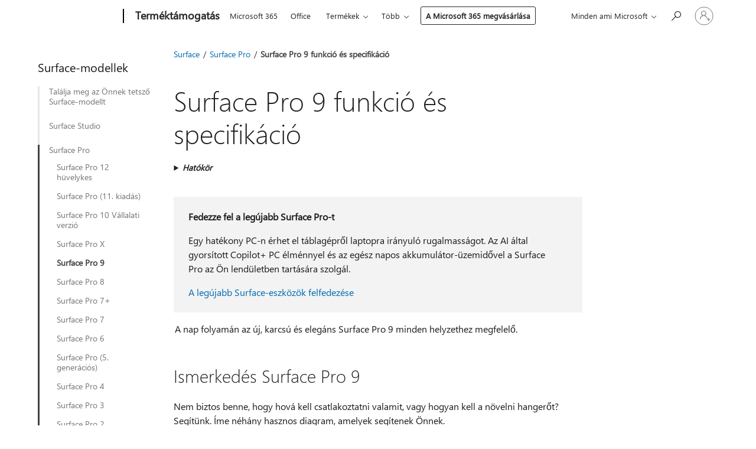

--- FILE ---
content_type: text/html; charset=utf-8
request_url: https://support.microsoft.com/hu-hu/surface/surface-pro-9-funkci%C3%B3-%C3%A9s-specifik%C3%A1ci%C3%B3-f3f523e6-4f0e-487d-a95c-6115ab55477d
body_size: 209603
content:

<!DOCTYPE html>
<html lang="hu-HU" dir="ltr">
<head>
	<meta charset="utf-8" />
	<meta name="viewport" content="width=device-width, initial-scale=1.0" />
	<title>Surface Pro 9 funkci&#xF3; &#xE9;s specifik&#xE1;ci&#xF3; - A Microsoft &#xFC;gyf&#xE9;lszolg&#xE1;lata</title>
	
	
		<link rel="canonical" href="https://support.microsoft.com/hu-hu/surface/surface-pro-9-funkci%C3%B3-%C3%A9s-specifik%C3%A1ci%C3%B3-f3f523e6-4f0e-487d-a95c-6115ab55477d" />

			<link rel="alternate" hreflang="ar-SA" href="https://support.microsoft.com/ar-sa/surface/surface-pro-9-%D9%85%D9%8A%D8%B2%D8%A7%D8%AA-%D9%88%D9%85%D9%88%D8%A7%D8%B5%D9%81%D8%A7%D8%AA-f3f523e6-4f0e-487d-a95c-6115ab55477d" />
			<link rel="alternate" hreflang="bg-BG" href="https://support.microsoft.com/bg-bg/surface/surface-pro-9-%D1%84%D1%83%D0%BD%D0%BA%D1%86%D0%B8%D0%B8-%D0%B8-%D1%82%D0%B5%D1%85%D0%BD%D0%B8%D1%87%D0%B5%D1%81%D0%BA%D0%B8-%D1%85%D0%B0%D1%80%D0%B0%D0%BA%D1%82%D0%B5%D1%80%D0%B8%D1%81%D1%82%D0%B8%D0%BA%D0%B8-f3f523e6-4f0e-487d-a95c-6115ab55477d" />
			<link rel="alternate" hreflang="cs-CZ" href="https://support.microsoft.com/cs-cz/surface/surface-pro-9-funkc%C3%AD-a-specifikac%C3%AD-f3f523e6-4f0e-487d-a95c-6115ab55477d" />
			<link rel="alternate" hreflang="da-DK" href="https://support.microsoft.com/da-dk/surface/surface-pro-9-funktioner-og-specifikationer-f3f523e6-4f0e-487d-a95c-6115ab55477d" />
			<link rel="alternate" hreflang="de-DE" href="https://support.microsoft.com/de-de/surface/surface-pro-9-features-und-spezifikationen-f3f523e6-4f0e-487d-a95c-6115ab55477d" />
			<link rel="alternate" hreflang="el-GR" href="https://support.microsoft.com/el-gr/surface/surface-pro-9-%CE%B4%CF%85%CE%BD%CE%B1%CF%84%CF%8C%CF%84%CE%B7%CF%84%CE%B5%CF%82-%CE%BA%CE%B1%CE%B9-%CF%80%CF%81%CE%BF%CE%B4%CE%B9%CE%B1%CE%B3%CF%81%CE%B1%CF%86%CE%AD%CF%82-f3f523e6-4f0e-487d-a95c-6115ab55477d" />
			<link rel="alternate" hreflang="en-AU" href="https://support.microsoft.com/en-au/surface/surface-pro-9-features-and-specs-f3f523e6-4f0e-487d-a95c-6115ab55477d" />
			<link rel="alternate" hreflang="en-GB" href="https://support.microsoft.com/en-gb/surface/surface-pro-9-features-and-specs-f3f523e6-4f0e-487d-a95c-6115ab55477d" />
			<link rel="alternate" hreflang="en-US" href="https://support.microsoft.com/en-us/surface/surface-pro-9-features-and-specs-f3f523e6-4f0e-487d-a95c-6115ab55477d" />
			<link rel="alternate" hreflang="es-ES" href="https://support.microsoft.com/es-es/surface/caracter%C3%ADsticas-y-especificaciones-de-surface-pro-9-f3f523e6-4f0e-487d-a95c-6115ab55477d" />
			<link rel="alternate" hreflang="et-EE" href="https://support.microsoft.com/et-ee/surface/surface-pro-9-funktsiooni-ja-spetsifikatsiooni-f3f523e6-4f0e-487d-a95c-6115ab55477d" />
			<link rel="alternate" hreflang="fi-FI" href="https://support.microsoft.com/fi-fi/surface/surface-pro-9-n-ominaisuudet-ja-tekniset-tiedot-f3f523e6-4f0e-487d-a95c-6115ab55477d" />
			<link rel="alternate" hreflang="fr-FR" href="https://support.microsoft.com/fr-fr/surface/surface-pro-9-caract%C3%A9ristiques-et-sp%C3%A9cifications-f3f523e6-4f0e-487d-a95c-6115ab55477d" />
			<link rel="alternate" hreflang="he-IL" href="https://support.microsoft.com/he-il/surface/surface-pro-9-%D7%AA%D7%9B%D7%95%D7%A0%D7%95%D7%AA-%D7%95%D7%9E%D7%A4%D7%A8%D7%98%D7%99%D7%9D-f3f523e6-4f0e-487d-a95c-6115ab55477d" />
			<link rel="alternate" hreflang="hr-HR" href="https://support.microsoft.com/hr-hr/surface/surface-pro-9-zna%C4%8Dajki-i-specifikacija-f3f523e6-4f0e-487d-a95c-6115ab55477d" />
			<link rel="alternate" hreflang="hu-HU" href="https://support.microsoft.com/hu-hu/surface/surface-pro-9-funkci%C3%B3-%C3%A9s-specifik%C3%A1ci%C3%B3-f3f523e6-4f0e-487d-a95c-6115ab55477d" />
			<link rel="alternate" hreflang="id-ID" href="https://support.microsoft.com/id-id/surface/surface-pro-9-fitur-dan-spesifikasi-f3f523e6-4f0e-487d-a95c-6115ab55477d" />
			<link rel="alternate" hreflang="it-IT" href="https://support.microsoft.com/it-it/surface/surface-pro-9-caratteristiche-e-specifiche-f3f523e6-4f0e-487d-a95c-6115ab55477d" />
			<link rel="alternate" hreflang="ja-JP" href="https://support.microsoft.com/ja-jp/surface/surface-pro-9-%E3%81%A4%E3%81%AE%E6%A9%9F%E8%83%BD%E3%81%A8%E4%BB%95%E6%A7%98-f3f523e6-4f0e-487d-a95c-6115ab55477d" />
			<link rel="alternate" hreflang="ko-KR" href="https://support.microsoft.com/ko-kr/surface/surface-pro-9%EA%B0%80%EC%A7%80-%EA%B8%B0%EB%8A%A5-%EB%B0%8F-%EC%82%AC%EC%96%91-f3f523e6-4f0e-487d-a95c-6115ab55477d" />
			<link rel="alternate" hreflang="lt-LT" href="https://support.microsoft.com/lt-lt/surface/surface-pro-9-funkcijos-ir-specifikacijos-f3f523e6-4f0e-487d-a95c-6115ab55477d" />
			<link rel="alternate" hreflang="lv-LV" href="https://support.microsoft.com/lv-lv/surface/surface-pro-9-l%C4%ABdzek%C4%BCi-un-specifik%C4%81cijas-f3f523e6-4f0e-487d-a95c-6115ab55477d" />
			<link rel="alternate" hreflang="nb-NO" href="https://support.microsoft.com/nb-no/surface/surface-pro-9-funksjoner-og-spesifikasjoner-f3f523e6-4f0e-487d-a95c-6115ab55477d" />
			<link rel="alternate" hreflang="nl-NL" href="https://support.microsoft.com/nl-nl/surface/surface-pro-9-functies-en-specificaties-f3f523e6-4f0e-487d-a95c-6115ab55477d" />
			<link rel="alternate" hreflang="pl-PL" href="https://support.microsoft.com/pl-pl/surface/funkcje-i-specyfikacje-surface-pro-9-f3f523e6-4f0e-487d-a95c-6115ab55477d" />
			<link rel="alternate" hreflang="pt-BR" href="https://support.microsoft.com/pt-br/surface/surface-pro-9-recursos-e-especifica%C3%A7%C3%B5es-f3f523e6-4f0e-487d-a95c-6115ab55477d" />
			<link rel="alternate" hreflang="pt-PT" href="https://support.microsoft.com/pt-pt/surface/funcionalidades-e-especifica%C3%A7%C3%B5es-do-surface-pro-9-f3f523e6-4f0e-487d-a95c-6115ab55477d" />
			<link rel="alternate" hreflang="ro-RO" href="https://support.microsoft.com/ro-ro/surface/surface-pro-9-caracteristici-%C8%99i-specifica%C8%9Bii-f3f523e6-4f0e-487d-a95c-6115ab55477d" />
			<link rel="alternate" hreflang="ru-RU" href="https://support.microsoft.com/ru-ru/surface/surface-pro-9-%D1%84%D1%83%D0%BD%D0%BA%D1%86%D0%B8%D0%B9-%D0%B8-%D1%81%D0%BF%D0%B5%D1%86%D0%B8%D1%84%D0%B8%D0%BA%D0%B0%D1%86%D0%B8%D0%B9-f3f523e6-4f0e-487d-a95c-6115ab55477d" />
			<link rel="alternate" hreflang="sk-SK" href="https://support.microsoft.com/sk-sk/surface/surface-pro-9-funkci%C3%AD-a-%C5%A1pecifik%C3%A1ci%C3%AD-f3f523e6-4f0e-487d-a95c-6115ab55477d" />
			<link rel="alternate" hreflang="sl-SI" href="https://support.microsoft.com/sl-si/surface/surface-pro-9-funkcij-in-specifikacije-f3f523e6-4f0e-487d-a95c-6115ab55477d" />
			<link rel="alternate" hreflang="sr-Latn-RS" href="https://support.microsoft.com/sr-latn-rs/surface/surface-pro-9-funkcija-i-specifikacija-f3f523e6-4f0e-487d-a95c-6115ab55477d" />
			<link rel="alternate" hreflang="sv-SE" href="https://support.microsoft.com/sv-se/surface/surface-pro-9-funktioner-och-specifikationer-f3f523e6-4f0e-487d-a95c-6115ab55477d" />
			<link rel="alternate" hreflang="th-TH" href="https://support.microsoft.com/th-th/surface/%E0%B8%9F%E0%B8%B5%E0%B9%80%E0%B8%88%E0%B8%AD%E0%B8%A3%E0%B9%8C%E0%B9%81%E0%B8%A5%E0%B8%B0%E0%B8%AA%E0%B9%80%E0%B8%9B%E0%B8%84%E0%B8%82%E0%B8%AD%E0%B8%87-surface-pro-9-%E0%B8%A3%E0%B8%B2%E0%B8%A2%E0%B8%81%E0%B8%B2%E0%B8%A3-f3f523e6-4f0e-487d-a95c-6115ab55477d" />
			<link rel="alternate" hreflang="tr-TR" href="https://support.microsoft.com/tr-tr/surface/surface-pro-9-%C3%B6zellik-ve-belirtim-f3f523e6-4f0e-487d-a95c-6115ab55477d" />
			<link rel="alternate" hreflang="uk-UA" href="https://support.microsoft.com/uk-ua/surface/surface-pro-9-%D1%84%D1%83%D0%BD%D0%BA%D1%86%D1%96%D0%B9-%D1%96-%D1%81%D0%BF%D0%B5%D1%86%D0%B8%D1%84%D1%96%D0%BA%D0%B0%D1%86%D1%96%D0%B9-f3f523e6-4f0e-487d-a95c-6115ab55477d" />
			<link rel="alternate" hreflang="vi-VN" href="https://support.microsoft.com/vi-vn/surface/surface-pro-s%E1%BB%91-k%E1%BB%B9-thu%E1%BA%ADt-v%C3%A0-t%C3%ADnh-n%C4%83ng-9-f3f523e6-4f0e-487d-a95c-6115ab55477d" />
			<link rel="alternate" hreflang="zh-CN" href="https://support.microsoft.com/zh-cn/surface/surface-pro-9-%E4%B8%AA%E5%8A%9F%E8%83%BD%E5%92%8C%E8%A7%84%E6%A0%BC-f3f523e6-4f0e-487d-a95c-6115ab55477d" />
			<link rel="alternate" hreflang="zh-HK" href="https://support.microsoft.com/zh-hk/surface/surface-pro-9-%E5%8A%9F%E8%83%BD%E5%92%8C%E8%A6%8F%E6%A0%BC-f3f523e6-4f0e-487d-a95c-6115ab55477d" />
			<link rel="alternate" hreflang="zh-TW" href="https://support.microsoft.com/zh-tw/surface/surface-pro-9-%E5%8A%9F%E8%83%BD%E5%92%8C%E8%A6%8F%E6%A0%BC-f3f523e6-4f0e-487d-a95c-6115ab55477d" />
	<meta name="awa-articleGuid" content="f3f523e6-4f0e-487d-a95c-6115ab55477d" />
	
	
	<meta name="firstPublishedDate" content="2022-10-24" />
	<meta name="lastPublishedDate" content="2025-10-29" />
	<meta name="commitId" content="19e0e8539f73070a6ef63be4d429df448ca02470" />
	
	

	
	
	
	<meta name="search.contenttype" content="Reference" />
	
	
	<meta name="search.IsOfficeDoc" content="true" />
	
	
	
	
	<meta name="search.products" content="e1619181-811f-2b9d-1afb-1defd1636fa9,9fea4823-c23b-9218-6696-5e59f57f9fc2" />
	
	
	
	<meta name="search.mkt" content="hu-HU" />

	<meta name="ms.product" content="e1619181-811f-2b9d-1afb-1defd1636fa9,9fea4823-c23b-9218-6696-5e59f57f9fc2" />
	<meta name="ms.productName" content="Surface Pro 9 with Intel,Surface Pro 9 with ARM" />
	<meta name="ms.lang" content="hu" />
	<meta name="ms.loc" content="HU" />
	<meta name="ms.ocpub.assetID" content="f3f523e6-4f0e-487d-a95c-6115ab55477d" />

	<meta name="awa-kb_id" content="5020650" />
	<meta name="awa-isContactUsAllowed" content="false" />
	<meta name="awa-asst" content="f3f523e6-4f0e-487d-a95c-6115ab55477d" />
	<meta name="awa-pageType" content="Article" />
	



	


<meta name="awa-env" content="Production" />
<meta name="awa-market" content="hu-HU" />
<meta name="awa-contentlang" content="hu" />
<meta name="awa-userFlightingId" content="3e327aa9-caad-46f5-a12e-6b2c2d658cda" />
<meta name="awa-expid" content="P-R-1087983-1-1;P-E-1693585-C1-3;P-E-1661482-2-3;P-E-1660511-2-3;P-E-1656596-C1-5;P-E-1551018-C1-8;P-E-1585233-2-3;P-E-1570667-2-4;P-E-1560750-2-7;P-E-1554013-C1-6;P-E-1536917-C1-5;P-E-1526785-2-5;P-E-1260007-C1-3;P-E-1046152-2-3;P-R-1545158-1-4;P-R-1426254-2-6;P-R-1392118-1-2;P-R-1245128-2-4;P-R-1235984-2-3;P-R-1211158-1-4;P-R-1150391-2-8;P-R-1150395-2-8;P-R-1150399-2-8;P-R-1150396-2-8;P-R-1150394-2-8;P-R-1150390-2-8;P-R-1150386-2-8;P-R-1146801-1-11;P-R-1141562-1-2;P-R-1141283-2-9;P-R-1136354-8-9;P-R-1119659-1-16;P-R-1119437-1-17;P-R-1116805-2-18;P-R-1116803-2-20;P-R-1114100-1-2;P-R-1100996-2-14;P-R-1096341-2-6;P-R-1088825-2-10;P-R-1089468-1-2;P-R-1085248-1-2;P-R-1072011-12-8;P-R-1033854-4-6;P-R-1029969-4-4;P-R-1020735-7-10;P-R-1018544-4-7;P-R-1009708-2-9;P-R-1005895-2-11;P-R-113175-4-7;P-R-110379-1-7;P-R-107838-1-7;P-R-106524-1-3;P-R-103787-2-5;P-R-101783-1-2;P-R-97577-1-5;P-R-97457-1-10;P-R-94390-1-2;P-R-94360-10-25;P-R-93416-1-3;P-R-90963-2-2;P-R-73296-2-15" />
<meta name="awa-irisId" />
<meta name="awa-origindatacenter" content="Central US" />
<meta name="awa-variationid" content="ECS" />
<meta name="awa-prdct" content="office.com" />
<meta name="awa-stv" content="3.0.0-caeae32abd6eb130e77acc6d1bf82ed660d1068a&#x2B;caeae32abd6eb130e77acc6d1bf82ed660d1068a" />


 
	<meta name="awa-title" content="Surface Pro 9 funkci&#xF3; &#xE9;s specifik&#xE1;ci&#xF3; - A Microsoft &#xFC;gyf&#xE9;lszolg&#xE1;lata" />
	
	<meta name="awa-selfHelpExp" content="railbanner_surface" />
	<meta name="awa-dataBoundary" content="WW" />

	<link rel="stylesheet" href="/css/fonts/site-fonts.css?v=XWcxZPSEmN3tnHWAVMOFsAlPJq7aug49fUGb8saTNjw" />
	<link rel="stylesheet" href="/css/glyphs/glyphs.css?v=VOnvhT441Pay0WAKH5gdcXXigXpiuNbaQcI9DgXyoDE" />

	

    <link rel="dns-prefetch" href="https://aadcdn.msftauth.net" />
    <link rel="preconnect" href="https://aadcdn.msftauth.net" crossorigin=&quot;anonymous&quot; />
    <link rel="dns-prefetch" href="https://browser.events.data.microsoft.com" />
    <link rel="preconnect" href="https://browser.events.data.microsoft.com" crossorigin=&quot;anonymous&quot; />
    <link rel="dns-prefetch" href="https://c.s-microsoft.com" />
    <link rel="preconnect" href="https://c.s-microsoft.com" crossorigin=&quot;anonymous&quot; />
    <link rel="dns-prefetch" href="https://img-prod-cms-rt-microsoft-com.akamaized.net" />
    <link rel="preconnect" href="https://img-prod-cms-rt-microsoft-com.akamaized.net" crossorigin=&quot;anonymous&quot; />
    <link rel="dns-prefetch" href="https://js.monitor.azure.com" />
    <link rel="preconnect" href="https://js.monitor.azure.com" crossorigin=&quot;anonymous&quot; />
    <link rel="dns-prefetch" href="https://logincdn.msauth.net" />
    <link rel="preconnect" href="https://logincdn.msauth.net" crossorigin=&quot;anonymous&quot; />
    <link rel="dns-prefetch" href="https://mem.gfx.ms" />
    <link rel="preconnect" href="https://mem.gfx.ms" crossorigin=&quot;anonymous&quot; />
    <link rel="dns-prefetch" href="https://www.microsoft.com" />
    <link rel="preconnect" href="https://www.microsoft.com" crossorigin=&quot;anonymous&quot; />


	<link rel="stylesheet" href="/css/Article/article.css?v=0L89BVeP4I_vlf3G71MrPYAXM1CtRPw6ZcJwIduUvCA" />
	
	<link rel="stylesheet" href="/css/SearchBox/search-box.css?v=bybwzGBajHicVXspVs540UfV0swW0vCbOmBjBryj9N4" />
	<link rel="stylesheet" href="/css/sitewide/articleCss-overwrite.css?v=D0lQRoIlvFHSQBRTb-gAQ5KkFe8B8NuSoliBjnT5xZ4" />
	
	
	<link rel="stylesheet" href="/css/MeControlCallout/teaching-callout.css?v=690pjf05o15fVEafEpUwgaF8vqVfOkp5wP1Jl9gE99U" />
	
	<noscript>
		<link rel="stylesheet" href="/css/Article/article.noscript.css?v=88-vV8vIkcKpimEKjULkqpt8CxdXf5avAeGxsHgVOO0" />
	</noscript>

	<link rel="stylesheet" href="/css/promotionbanner/promotion-banner.css?v=cAmflE3c6Gw7niTOiMPEie9MY87yDE2mSl3DO7_jZRI" media="none" onload="this.media=&#x27;all&#x27;" /><noscript><link href="/css/promotionbanner/promotion-banner.css?v=cAmflE3c6Gw7niTOiMPEie9MY87yDE2mSl3DO7_jZRI" rel="stylesheet"></noscript>
	
	<link rel="stylesheet" href="/css/ArticleSupportBridge/article-support-bridge.css?v=R_P0TJvD9HoRHQBEdvBR1WhNn7dSbvOYWmVA9taxbpM" media="none" onload="this.media=&#x27;all&#x27;" /><noscript><link href="/css/ArticleSupportBridge/article-support-bridge.css?v=R_P0TJvD9HoRHQBEdvBR1WhNn7dSbvOYWmVA9taxbpM" rel="stylesheet"></noscript>
	<link rel="stylesheet" href="/css/StickyFeedback/sticky-feedback.css?v=cMfNdAUue7NxZUj3dIt_v5DIuzmw9ohJW109iXQpWnI" media="none" onload="this.media=&#x27;all&#x27;" /><noscript><link href="/css/StickyFeedback/sticky-feedback.css?v=cMfNdAUue7NxZUj3dIt_v5DIuzmw9ohJW109iXQpWnI" rel="stylesheet"></noscript>
	<link rel="stylesheet" href="/css/feedback/feedback.css?v=Rkcw_yfLWOMtOcWOljMOiZgymMcrG0GDpo4Lf-TUzPo" media="none" onload="this.media=&#x27;all&#x27;" /><noscript><link href="/css/feedback/feedback.css?v=Rkcw_yfLWOMtOcWOljMOiZgymMcrG0GDpo4Lf-TUzPo" rel="stylesheet"></noscript>
	
	

	<link rel="apple-touch-icon" sizes="180x180" href="/apple-touch-icon.png">
<link rel="icon" type="image/png" sizes="32x32" href="/favicon-32x32.png">
<link rel="icon" type="image/png" sizes="16x16" href="/favicon-16x16.png">


	
        <link rel="stylesheet" href="https://www.microsoft.com/onerfstatics/marketingsites-eus-prod/east-european/shell/_scrf/css/themes=default.device=uplevel_web_pc/63-57d110/c9-be0100/a6-e969ef/43-9f2e7c/82-8b5456/a0-5d3913/3d-28500e/ae-f1ac0c?ver=2.0&amp;_cf=02242021_3231" type="text/css" media="all" />
    

	
		<link rel="stylesheet" href="/css/Article/left-nav.css?v=P4vuAkZCGQgjSSlYzU6z5FtdGykZHjeUthqLptyBPAk" />
		<link rel="stylesheet" href="/css/Article/multimedia-left-nav.css?v=WGrcIW6Ipz_Jwu3mzb5TNSNkonDhTQVz3J1KqMCSw9E" />
	
	
	<script type="text/javascript">
		var OOGlobal = {
			BaseDomain: location.protocol + "//" + location.host,
			Culture: "hu-HU",
			Language: "hu",
			LCID: "1038",
			IsAuthenticated: "False",
			WebAppUrl: "https://office.com/start",
			GUID: "f3f523e6-4f0e-487d-a95c-6115ab55477d",
			Platform: navigator.platform,
			MixOembedUrl: "https://mix.office.com/oembed/",
			MixWatchUrl: "https://mix.office.com/watch/"
		};
	</script>

	
		


<script type="text/javascript">
	(function () {
		var creativeReady = false;
		var isSilentSignInComplete = false;
		var authInfo = {
			authType: "None",
			puid: "",
			tenantId: "",
			isAdult: true
			};

		var renderPromotion = function (dataBoundary) {
			if (creativeReady && isSilentSignInComplete) {
				window.UcsCreative.renderTemplate({
					partnerId: "7bb7e07d-3e57-4ee3-b78f-26a4292b841a",
					shouldSetUcsMuid: true,
					dataBoundary: dataBoundary,
					attributes: {
						placement: "88000534",
						locale: "hu-hu",
						country: "hu",
						scs_ecsFlightId: "P-R-1087983-1;P-E-1693585-C1;P-E-1661482-2;P-E-1660511-2;P-E-1656596-C1;P-E-1551018-C1;P-E-1585233-2;P-E-1570667-2;P-E-1560750-2;P-E-1554013-C1;P-E-1536917-C1;P-E-1526785-2;P-E-1260007-C1;P-E-1046152-2;P-R-1545158-1;P-R-1426254-2;P-R-1392118-1;P-R-1245128-2;P-R-1235984-2;P-R-1211158-1;P-R-1150391-2;P-R-1150395-2;P-R-1150399-2;P-R-1150396-2;P-R-1150394-2;P-R-1150390-2;P-R-1150386-2;P-R-1146801-1;P-R-1141562-1;P-R-1141283-2;P-R-1136354-8;P-R-1119659-1;P-R-1119437-1;P-R-1116805-2;P-R-1116803-2;P-R-1114100-1;P-R-1100996-2;P-R-1096341-2;P-R-1088825-2;P-R-1089468-1;P-R-1085248-1;P-R-1072011-12;P-R-1033854-4;P-R-1029969-4;P-R-1020735-7;P-R-1018544-4;P-R-1009708-2;P-R-1005895-2;P-R-113175-4;P-R-110379-1;P-R-107838-1;P-R-106524-1;P-R-103787-2;P-R-101783-1;P-R-97577-1;P-R-97457-1;P-R-94390-1;P-R-94360-10;P-R-93416-1;P-R-90963-2;P-R-73296-2",
						SCS_promotionCategory: "uhfbuybutton;railbanner_surface",
						articleType: "railbanner_surface",
						operatingSystem: "Mac",
						authType: authInfo.authType,
						PUID: authInfo.puid,
						TenantId: authInfo.tenantId,
                        TOPT: "",
                        AdditionalBannerId: "ucsRailInlineContainer",
					}
				});
			}
		};

		window.document.addEventListener('ucsCreativeRendered', function () {
			if (typeof window.initPromotionLogger !== 'undefined') {
				window.initPromotionLogger();
			}
		});

		window.document.addEventListener('ucsCreativeReady', function () {
			creativeReady = true;
			renderPromotion("WW");
		});

		if (!isSilentSignInComplete) {
			window.document.addEventListener('silentSignInComplete', function (event) {
				if (event.detail && event.detail.puid) {
					authInfo.isAdult = event.detail.isAdult;
					authInfo.authType = event.detail.authType;
					authInfo.puid = event.detail.puid;
					authInfo.tenantId = event.detail.account.tenantId;
				}

				isSilentSignInComplete = true;
				renderPromotion(event.detail.dataBoundary);
			});
		}
	})();
</script>

<script type="text/javascript" defer src="/lib/ucs/dist/ucsCreativeService.js?v=RNwXI4r6IRH1mrd2dPPGZEYOQnUcs8HAddnyceXlw88"></script>
	

	<script>
		if (window.location.search) {
			var params = new URLSearchParams(window.location.search);
			if (params.has('action') && params.get('action') === 'download'){
				params.delete('action');
			}

			history.replaceState({}, '', window.location.pathname + (params.toString() ? '?' + params.toString() : ''));
		}
	</script>


</head>
<body class="supCont ocArticle">
	<div id="ocBodyWrapper">
		
		

<div class="supLeftNavMobileView" dir="ltr">
	<div class="supLeftNavMobileViewHeader">
		<div class="supLeftNavMobileViewHeaderTitle" role="heading" aria-level="2">Kapcsolódó témakörök</div>
		<div class="supLeftNavMobileViewCloseButton">
			<a href="javascript:" class="supLeftNavMobileViewClose" ms.interactiontype="11" data-bi-bhvr="HIDE" data-bi-area="Banner" ms.pgarea="leftnav" role="button" aria-label="Bezárás">&times;</a>
		</div>
	</div>
	
	<div class="supLeftNavMobileViewContent grd" role="complementary" aria-label="Kapcsolódó hivatkozások" ms.pgarea="leftnav" data-bi-area="leftnav">
		

	<div role="heading" aria-level="2" id="supLeftNavMobileDisplayTitle" tabindex="-1">Surface-modellek</div>
			<div class="supLeftNavCategory">
				<div class="supLeftNavCategoryTitle">
					<a class="supLeftNavLink" data-bi-slot="1" href="/hu-hu/surface/az-%C3%B6n-%C3%A1ltal-haszn%C3%A1lt-surface-modell-meghat%C3%A1roz%C3%A1sa-da204261-8d26-9351-8588-5b09632c9486">Tal&#xE1;lja meg az &#xD6;nnek tetsz&#x151; Surface-modellt</a>
				</div>
				<ul class="supLeftNavArticles">
							<li class="supLeftNavArticle">
								<a class="supLeftNavLink" data-bi-slot="2" href="/hu-hu/surface/az-%C3%B6n-%C3%A1ltal-haszn%C3%A1lt-surface-modell-meghat%C3%A1roz%C3%A1sa-da204261-8d26-9351-8588-5b09632c9486">R&#xE9;szletes tudnival&#xF3;k</a>
							</li>
				</ul>
			</div>
			<div class="supLeftNavCategory">
				<div class="supLeftNavCategoryTitle">
					<a class="supLeftNavLink" data-bi-slot="2" href="/hu-hu/surface/a-surface-studio-2-funkci%C3%B3i-53cfae12-28fd-483d-9c4d-6e8f943c05a0">Surface Studio</a>
				</div>
				<ul class="supLeftNavArticles">
							<li class="supLeftNavArticle">
								<a class="supLeftNavLink" data-bi-slot="3" href="/hu-hu/surface/a-surface-studio-2-funkci%C3%B3i-53cfae12-28fd-483d-9c4d-6e8f943c05a0">Surface Studio 2&#x2B;</a>
							</li>
							<li class="supLeftNavArticle">
								<a class="supLeftNavLink" data-bi-slot="4" href="/hu-hu/surface/surface-studio-2-funkci%C3%B3-%C3%A9s-specifik%C3%A1ci%C3%B3-8672fa31-2e5d-2eb7-e299-5138e2ea682f">Surface Studio 2</a>
							</li>
							<li class="supLeftNavArticle">
								<a class="supLeftNavLink" data-bi-slot="5" href="/hu-hu/surface/surface-studio-1-gener%C3%A1ci%C3%B3s-diagramok-%C3%A9s-technikai-specifik%C3%A1ci%C3%B3k-ee58a743-6463-2557-e66e-4dc4b3207881">Surface Studio (1. gener&#xE1;ci&#xF3;s)</a>
							</li>
				</ul>
			</div>
			<div class="supLeftNavCategory supLeftNavActiveCategory">
				<div class="supLeftNavCategoryTitle">
					<a class="supLeftNavLink" ms.interactiontype="11" data-bi-slot="3" href="/hu-hu/surface/surface-pro-12-h%C3%BCvelykes-funkci%C3%B3k-f1ec3085-a88a-4c52-abfb-cd75f8c4e736">Surface Pro</a>
				</div>
				<ul class="supLeftNavArticles">
							<li class="supLeftNavArticle">
								<a class="supLeftNavLink" data-bi-slot="4" href="/hu-hu/surface/surface-pro-12-h%C3%BCvelykes-funkci%C3%B3k-f1ec3085-a88a-4c52-abfb-cd75f8c4e736">Surface Pro 12 h&#xFC;velykes</a>
							</li>
							<li class="supLeftNavArticle">
								<a class="supLeftNavLink" data-bi-slot="5" href="/hu-hu/surface/surface-pro-11-kiad%C3%A1s-funkci%C3%B3i-36fb8175-189b-4712-b064-d3feefacf349">Surface Pro (11. kiad&#xE1;s)</a>
							</li>
							<li class="supLeftNavArticle">
								<a class="supLeftNavLink" data-bi-slot="6" href="/hu-hu/surface/surface-pro-10-v%C3%A1llalati-verzi%C3%B3-funkci%C3%B3i-debb0fd7-4f30-492f-8000-b5deaf71922f">Surface Pro 10 V&#xE1;llalati verzi&#xF3;</a>
							</li>
							<li class="supLeftNavArticle">
								<a class="supLeftNavLink" data-bi-slot="7" href="/hu-hu/surface/surface-pro-x-funkci%C3%B3i-%C3%A9s-specifik%C3%A1ci%C3%B3i-f4b9bd8d-af25-8c56-c9a5-3c56d860d7f6">Surface Pro X</a>
							</li>
							<li class="supLeftNavArticle supLeftNavCurrentArticle">
								<a class="supLeftNavLink" data-bi-slot="8" aria-current="page" href="/hu-hu/surface/surface-pro-9-funkci%C3%B3-%C3%A9s-specifik%C3%A1ci%C3%B3-f3f523e6-4f0e-487d-a95c-6115ab55477d">Surface Pro 9</a>
							</li>
							<li class="supLeftNavArticle">
								<a class="supLeftNavLink" data-bi-slot="9" href="/hu-hu/surface/surface-pro-8-funkci%C3%B3-%C3%A9s-specifik%C3%A1ci%C3%B3-80d10ad3-52c1-4ded-a3be-ede236b9de93">Surface Pro 8</a>
							</li>
							<li class="supLeftNavArticle">
								<a class="supLeftNavLink" data-bi-slot="10" href="/hu-hu/surface/surface-pro-7-funkci%C3%B3-%C3%A9s-specifik%C3%A1ci%C3%B3-b21cbd38-6f47-42da-bbd2-c75ca02ea17a">Surface Pro 7&#x2B;</a>
							</li>
							<li class="supLeftNavArticle">
								<a class="supLeftNavLink" data-bi-slot="11" href="/hu-hu/surface/surface-pro-7-specifik%C3%A1ci%C3%B3k-%C3%A9s-funkci%C3%B3k-8254894d-bb80-77ef-daae-612ea713e310">Surface Pro 7</a>
							</li>
							<li class="supLeftNavArticle">
								<a class="supLeftNavLink" data-bi-slot="12" href="/hu-hu/surface/surface-pro-6-specifik%C3%A1ci%C3%B3k-%C3%A9s-funkci%C3%B3k-ade5cfc2-e99a-6fd1-abbe-c0e8a8a3942d">Surface Pro 6</a>
							</li>
							<li class="supLeftNavArticle">
								<a class="supLeftNavLink" data-bi-slot="13" href="/hu-hu/surface/surface-pro-5-gener%C3%A1ci%C3%B3-specifik%C3%A1ci%C3%B3k-%C3%A9s-funkci%C3%B3k-42d321e4-52d6-dcb1-e014-9ffc76fbca14">Surface Pro (5. gener&#xE1;ci&#xF3;s)</a>
							</li>
							<li class="supLeftNavArticle">
								<a class="supLeftNavLink" data-bi-slot="14" href="/hu-hu/surface/surface-pro-4-specifik%C3%A1ci%C3%B3k-%C3%A9s-funkci%C3%B3k-e3a8ac71-4cee-9107-23bc-7bd08d47cf75">Surface Pro 4</a>
							</li>
							<li class="supLeftNavArticle">
								<a class="supLeftNavLink" data-bi-slot="15" href="/hu-hu/surface/surface-pro-3-specifik%C3%A1ci%C3%B3k-%C3%A9s-funkci%C3%B3k-4c142a41-134f-f22b-0142-a5cf073b56ee">Surface Pro 3</a>
							</li>
							<li class="supLeftNavArticle">
								<a class="supLeftNavLink" data-bi-slot="16" href="/hu-hu/surface/surface-pro-2-specifik%C3%A1ci%C3%B3k-%C3%A9s-funkci%C3%B3k-f38cf5d3-1b61-0c2a-fd46-4729afebe798">Surface Pro 2</a>
							</li>
							<li class="supLeftNavArticle">
								<a class="supLeftNavLink" data-bi-slot="17" href="/hu-hu/surface/surface-pro-1-gener%C3%A1ci%C3%B3-specifik%C3%A1ci%C3%B3k-f0e31ddb-b03b-e450-bf83-0e23cf6cbdce">Surface Pro (1. gener&#xE1;ci&#xF3;s)</a>
							</li>
				</ul>
			</div>
			<div class="supLeftNavCategory">
				<div class="supLeftNavCategoryTitle">
					<a class="supLeftNavLink" data-bi-slot="4" href="/hu-hu/surface/a-surface-laptop-5g-for-business-funkci%C3%B3i-f79d01ce-84eb-4f69-a51f-afe38267fb7e">Surface Laptop</a>
				</div>
				<ul class="supLeftNavArticles">
							<li class="supLeftNavArticle">
								<a class="supLeftNavLink" data-bi-slot="5" href="/hu-hu/surface/a-surface-laptop-5g-for-business-funkci%C3%B3i-f79d01ce-84eb-4f69-a51f-afe38267fb7e">Surface Laptop 5G V&#xE1;llalati verzi&#xF3;</a>
							</li>
							<li class="supLeftNavArticle">
								<a class="supLeftNavLink" data-bi-slot="6" href="/hu-hu/surface/surface-laptop-13-h%C3%BCvelykes-funkci%C3%B3k-177367f3-4bde-4ba2-8453-88d36a9cb720">Surface Laptop 13 h&#xFC;velykes</a>
							</li>
							<li class="supLeftNavArticle">
								<a class="supLeftNavLink" data-bi-slot="7" href="/hu-hu/surface/surface-laptop-7-kiad%C3%A1s-funkci%C3%B3k-9fba07be-d48d-4f2f-b508-70b7b5a60143">Surface Laptop (7. kiad&#xE1;s)</a>
							</li>
							<li class="supLeftNavArticle">
								<a class="supLeftNavLink" data-bi-slot="8" href="/hu-hu/surface/a-surface-laptop-6-v%C3%A1llalati-verzi%C3%B3-funkci%C3%B3i-3d09dbcd-fc74-4fae-88b8-071307d92c6c">Surface Laptop 6 V&#xE1;llalati verzi&#xF3;</a>
							</li>
							<li class="supLeftNavArticle">
								<a class="supLeftNavLink" data-bi-slot="9" href="/hu-hu/surface/surface-laptop-5-specifik%C3%A1ci%C3%B3k-%C3%A9s-funkci%C3%B3k-0816e45e-6a4c-4c9e-8365-ef755a2e34d2">Surface Laptop 5</a>
							</li>
							<li class="supLeftNavArticle">
								<a class="supLeftNavLink" data-bi-slot="10" href="/hu-hu/surface/surface-laptop-4-funkci%C3%B3k-e4fbd527-8ded-424c-9ccb-f2dd76b0f4dd">Surface Laptop 4</a>
							</li>
							<li class="supLeftNavArticle">
								<a class="supLeftNavLink" data-bi-slot="11" href="/hu-hu/surface/surface-laptop-3-specifik%C3%A1ci%C3%B3k-%C3%A9s-funkci%C3%B3k-75315c06-5d74-07fe-55d5-a8c5cb626849">Surface Laptop 3</a>
							</li>
							<li class="supLeftNavArticle">
								<a class="supLeftNavLink" data-bi-slot="12" href="/hu-hu/surface/a-surface-laptop-2-specifik%C3%A1ci%C3%B3i-%C3%A9s-funkci%C3%B3i-44924da8-8a48-b0f3-4cb0-f9aa104e7cdd">Surface Laptop 2</a>
							</li>
							<li class="supLeftNavArticle">
								<a class="supLeftNavLink" data-bi-slot="13" href="/hu-hu/surface/surface-laptop-1-gener%C3%A1ci%C3%B3s-specifik%C3%A1ci%C3%B3k-%C3%A9s-funkci%C3%B3k-30b1b484-4587-928f-ea9a-351d411569af">Surface Laptop (1. gener&#xE1;ci&#xF3;s)</a>
							</li>
							<li class="supLeftNavArticle">
								<a class="supLeftNavLink" data-bi-slot="14" href="/hu-hu/surface/surface-laptop-standard-kiad%C3%A1s-funkci%C3%B3k-2674627b-d92f-4a88-b85c-f649552f3625">Surface Laptop SE</a>
							</li>
				</ul>
			</div>
			<div class="supLeftNavCategory">
				<div class="supLeftNavCategoryTitle">
					<a class="supLeftNavLink" data-bi-slot="5" href="/hu-hu/surface/a-surface-laptop-studio-2-funkci%C3%B3i-70268b43-8c31-4a35-bb8f-9898461e4942">Surface Laptop Studio</a>
				</div>
				<ul class="supLeftNavArticles">
							<li class="supLeftNavArticle">
								<a class="supLeftNavLink" data-bi-slot="6" href="/hu-hu/surface/a-surface-laptop-studio-2-funkci%C3%B3i-70268b43-8c31-4a35-bb8f-9898461e4942">Surface Laptop Studio 2</a>
							</li>
							<li class="supLeftNavArticle">
								<a class="supLeftNavLink" data-bi-slot="7" href="/hu-hu/surface/a-surface-laptop-studio-funkci%C3%B3i-2f496a27-a453-4883-9bc0-c32be7fe2f30">Surface Laptop Studio (1. gener&#xE1;ci&#xF3;s)</a>
							</li>
				</ul>
			</div>
			<div class="supLeftNavCategory">
				<div class="supLeftNavCategoryTitle">
					<a class="supLeftNavLink" data-bi-slot="6" href="/hu-hu/surface/a-surface-laptop-go-3-funkci%C3%B3i-d8baf45b-00ba-4b73-a9c8-21a6f26bba02">Surface Laptop Go</a>
				</div>
				<ul class="supLeftNavArticles">
							<li class="supLeftNavArticle">
								<a class="supLeftNavLink" data-bi-slot="7" href="/hu-hu/surface/a-surface-laptop-go-3-funkci%C3%B3i-d8baf45b-00ba-4b73-a9c8-21a6f26bba02">Surface Laptop Go 3</a>
							</li>
							<li class="supLeftNavArticle">
								<a class="supLeftNavLink" data-bi-slot="8" href="/hu-hu/surface/surface-laptop-go-2-funkci%C3%B3k-2eff8979-464a-442a-8848-856b2e237c11">Surface Laptop Go 2</a>
							</li>
							<li class="supLeftNavArticle">
								<a class="supLeftNavLink" data-bi-slot="9" href="/hu-hu/topic/a-surface-laptop-go-1-gener%C3%A1ci%C3%B3s-specifik%C3%A1ci%C3%B3i-%C3%A9s-funkci%C3%B3i-962fdfc3-9771-e5d0-e86e-8e9c2119b411">Surface Laptop Go (1. gener&#xE1;ci&#xF3;s)</a>
							</li>
				</ul>
			</div>
			<div class="supLeftNavCategory">
				<div class="supLeftNavCategoryTitle">
					<a class="supLeftNavLink" data-bi-slot="7" href="/hu-hu/surface/surface-go-4-funkci%C3%B3k-522e227b-24d6-41c6-b48e-db7a053989cb">Surface Go</a>
				</div>
				<ul class="supLeftNavArticles">
							<li class="supLeftNavArticle">
								<a class="supLeftNavLink" data-bi-slot="8" href="/hu-hu/surface/surface-go-4-funkci%C3%B3k-522e227b-24d6-41c6-b48e-db7a053989cb">Surface Go 4</a>
							</li>
							<li class="supLeftNavArticle">
								<a class="supLeftNavLink" data-bi-slot="9" href="/hu-hu/surface/a-surface-go-3-jellemz%C5%91i-1ef2c926-4de1-46c9-a159-9fcb13992509">Surface Go 3</a>
							</li>
							<li class="supLeftNavArticle">
								<a class="supLeftNavLink" data-bi-slot="10" href="/hu-hu/surface/surface-go-2-specifik%C3%A1ci%C3%B3k-%C3%A9s-funkci%C3%B3k-0fc6a657-2851-484f-6f82-bd3c589ed92c">Surface Go 2</a>
							</li>
							<li class="supLeftNavArticle">
								<a class="supLeftNavLink" data-bi-slot="11" href="/hu-hu/surface/surface-go-1-gener%C3%A1ci%C3%B3s-specifik%C3%A1ci%C3%B3k-%C3%A9s-funkci%C3%B3k-d5f9e6f4-1b01-f61a-6dac-ad4f963ddba5">Surface Go (1. gener&#xE1;ci&#xF3;s)</a>
							</li>
				</ul>
			</div>
			<div class="supLeftNavCategory">
				<div class="supLeftNavCategoryTitle">
					<a class="supLeftNavLink" data-bi-slot="8" href="/hu-hu/surface/surface-book-3-specifik%C3%A1ci%C3%B3-%C3%A9s-funkci%C3%B3-261d4bb1-2851-d9d5-2020-283429f6cd8c">Surface Book</a>
				</div>
				<ul class="supLeftNavArticles">
							<li class="supLeftNavArticle">
								<a class="supLeftNavLink" data-bi-slot="9" href="/hu-hu/surface/surface-book-3-specifik%C3%A1ci%C3%B3-%C3%A9s-funkci%C3%B3-261d4bb1-2851-d9d5-2020-283429f6cd8c">Surface Book 3</a>
							</li>
							<li class="supLeftNavArticle">
								<a class="supLeftNavLink" data-bi-slot="10" href="/hu-hu/surface/surface-book-2-specifik%C3%A1ci%C3%B3-%C3%A9s-funkci%C3%B3-d752c78d-d1fc-c483-c80d-8343e68ad96b">Surface Book 2</a>
							</li>
							<li class="supLeftNavArticle">
								<a class="supLeftNavLink" data-bi-slot="11" href="/hu-hu/surface/surface-book-1-gener%C3%A1ci%C3%B3s-specifik%C3%A1ci%C3%B3k-%C3%A9s-funkci%C3%B3k-b2c7cf05-1144-da66-c4c8-dba0be246040">Surface Book (1. gener&#xE1;ci&#xF3;s)</a>
							</li>
				</ul>
			</div>
			<div class="supLeftNavCategory">
				<div class="supLeftNavCategoryTitle">
					<a class="supLeftNavLink" data-bi-slot="9" href="/hu-hu/surface/surface-3-specifik%C3%A1ci%C3%B3k-%C3%A9s-funkci%C3%B3k-80e52440-0c3a-60e4-b77c-88a5f373ea4d">Egy&#xE9;b eszk&#xF6;z&#xF6;k</a>
				</div>
				<ul class="supLeftNavArticles">
							<li class="supLeftNavArticle">
								<a class="supLeftNavLink" data-bi-slot="10" href="/hu-hu/surface/surface-3-specifik%C3%A1ci%C3%B3k-%C3%A9s-funkci%C3%B3k-80e52440-0c3a-60e4-b77c-88a5f373ea4d">Surface 3</a>
							</li>
							<li class="supLeftNavArticle">
								<a class="supLeftNavLink" data-bi-slot="11" href="/hu-hu/surface/a-surface-2-specifik%C3%A1ci%C3%B3i-7a5aaf4f-9641-2c69-3747-ea4e2a161aae">Surface 2</a>
							</li>
							<li class="supLeftNavArticle">
								<a class="supLeftNavLink" data-bi-slot="12" href="/hu-hu/surface/surface-rt-specifik%C3%A1ci%C3%B3k-dcc757dc-b4ab-c33f-d3b3-352cf5d2e637">Surface RT</a>
							</li>
							<li class="supLeftNavArticle">
								<a class="supLeftNavLink" data-bi-slot="13" href="/hu-hu/surface/surface-duo-2-features-01e772a5-3272-4e2f-b0cd-53b5b73e8d21">Surface Duo 2</a>
							</li>
							<li class="supLeftNavArticle">
								<a class="supLeftNavLink" data-bi-slot="14" href="/hu-hu/surface/a-surface-duo-funkci%C3%B3i-13f2bba9-2b5d-8802-b021-abf26539eef8">Surface Duo (1. gener&#xE1;ci&#xF3;s)</a>
							</li>
				</ul>
			</div>

	</div>
</div>
	

		<div class="ucsUhfContainer"></div>

		
            <div id="headerArea" class="uhf"  data-m='{"cN":"headerArea","cT":"Area_coreuiArea","id":"a1Body","sN":1,"aN":"Body"}'>
                <div id="headerRegion"      data-region-key="headerregion" data-m='{"cN":"headerRegion","cT":"Region_coreui-region","id":"r1a1","sN":1,"aN":"a1"}' >

    <div  id="headerUniversalHeader" data-m='{"cN":"headerUniversalHeader","cT":"Module_coreui-universalheader","id":"m1r1a1","sN":1,"aN":"r1a1"}'  data-module-id="Category|headerRegion|coreui-region|headerUniversalHeader|coreui-universalheader">
        






        <a id="uhfSkipToMain" class="m-skip-to-main" href="javascript:void(0)" data-href="#supArticleContent" tabindex="0" data-m='{"cN":"Skip to content_nonnav","id":"nn1m1r1a1","sN":1,"aN":"m1r1a1"}'>Ugr&#225;s a tartalomt&#246;rzsre</a>


<header class="c-uhfh context-uhf no-js c-sgl-stck c-category-header " itemscope="itemscope" data-header-footprint="/SMCConvergence/ContextualHeader-Site, fromService: True"   data-magict="true"   itemtype="http://schema.org/Organization">
    <div class="theme-light js-global-head f-closed  global-head-cont" data-m='{"cN":"Universal Header_cont","cT":"Container","id":"c2m1r1a1","sN":2,"aN":"m1r1a1"}'>
        <div class="c-uhfh-gcontainer-st">
            <button type="button" class="c-action-trigger c-glyph glyph-global-nav-button" aria-label="All Microsoft expand to see list of Microsoft products and services" initialState-label="All Microsoft expand to see list of Microsoft products and services" toggleState-label="Close All Microsoft list" aria-expanded="false" data-m='{"cN":"Mobile menu button_nonnav","id":"nn1c2m1r1a1","sN":1,"aN":"c2m1r1a1"}'></button>
            <button type="button" class="c-action-trigger c-glyph glyph-arrow-htmllegacy c-close-search" aria-label="Keres&#233;s bez&#225;r&#225;sa" aria-expanded="false" data-m='{"cN":"Close Search_nonnav","id":"nn2c2m1r1a1","sN":2,"aN":"c2m1r1a1"}'></button>
                    <a id="uhfLogo" class="c-logo c-sgl-stk-uhfLogo" itemprop="url" href="https://www.microsoft.com" aria-label="Microsoft" data-m='{"cN":"GlobalNav_Logo_cont","cT":"Container","id":"c3c2m1r1a1","sN":3,"aN":"c2m1r1a1"}'>
                        <img alt="" itemprop="logo" class="c-image" src="https://uhf.microsoft.com/images/microsoft/RE1Mu3b.png" role="presentation" aria-hidden="true" />
                        <span itemprop="name" role="presentation" aria-hidden="true">Microsoft</span>
                    </a>
            <div class="f-mobile-title">
                <button type="button" class="c-action-trigger c-glyph glyph-chevron-left" aria-label="Tov&#225;bbi men&#252;be&#225;ll&#237;t&#225;sok megtekint&#233;se" data-m='{"cN":"Mobile back button_nonnav","id":"nn4c2m1r1a1","sN":4,"aN":"c2m1r1a1"}'></button>
                <span data-global-title="A Microsoft honlapja" class="js-mobile-title">Term&#233;kt&#225;mogat&#225;s</span>
                <button type="button" class="c-action-trigger c-glyph glyph-chevron-right" aria-label="Tov&#225;bbi men&#252;be&#225;ll&#237;t&#225;sok megtekint&#233;se" data-m='{"cN":"Mobile forward button_nonnav","id":"nn5c2m1r1a1","sN":5,"aN":"c2m1r1a1"}'></button>
            </div>
                    <div class="c-show-pipe x-hidden-vp-mobile-st">
                        <a id="uhfCatLogo" class="c-logo c-cat-logo" href="https://support.microsoft.com/hu-hu" aria-label="Term&#233;kt&#225;mogat&#225;s" itemprop="url" data-m='{"cN":"CatNav_Terméktámogatás_nav","id":"n6c2m1r1a1","sN":6,"aN":"c2m1r1a1"}'>
                                <span>Term&#233;kt&#225;mogat&#225;s</span>
                        </a>
                    </div>
                <div class="cat-logo-button-cont x-hidden">
                        <button type="button" id="uhfCatLogoButton" class="c-cat-logo-button x-hidden" aria-expanded="false" aria-label="Term&#233;kt&#225;mogat&#225;s" data-m='{"cN":"Terméktámogatás_nonnav","id":"nn7c2m1r1a1","sN":7,"aN":"c2m1r1a1"}'>
                            Term&#233;kt&#225;mogat&#225;s
                        </button>
                </div>



                    <nav id="uhf-g-nav" aria-label="Helyi menü" class="c-uhfh-gnav" data-m='{"cN":"Category nav_cont","cT":"Container","id":"c8c2m1r1a1","sN":8,"aN":"c2m1r1a1"}'>
            <ul class="js-paddle-items">
                    <li class="single-link js-nav-menu x-hidden-none-mobile-vp uhf-menu-item">
                        <a class="c-uhf-nav-link" href="https://support.microsoft.com/hu-hu" data-m='{"cN":"CatNav_Kezdőlap_nav","id":"n1c8c2m1r1a1","sN":1,"aN":"c8c2m1r1a1"}' > Kezdőlap </a>
                    </li>
                                        <li class="single-link js-nav-menu uhf-menu-item">
                            <a id="c-shellmenu_0" class="c-uhf-nav-link" href="https://www.microsoft.com/microsoft-365?ocid=cmmttvzgpuy" data-m='{"id":"n2c8c2m1r1a1","sN":2,"aN":"c8c2m1r1a1"}'>Microsoft 365</a>
                        </li>
                        <li class="single-link js-nav-menu uhf-menu-item">
                            <a id="c-shellmenu_1" class="c-uhf-nav-link" href="https://www.microsoft.com/microsoft-365/microsoft-office?ocid=cmml7tr0rib" data-m='{"id":"n3c8c2m1r1a1","sN":3,"aN":"c8c2m1r1a1"}'>Office</a>
                        </li>
                        <li class="nested-menu uhf-menu-item">
                            <div class="c-uhf-menu js-nav-menu">
                                <button type="button" id="c-shellmenu_2"  aria-expanded="false" data-m='{"id":"nn4c8c2m1r1a1","sN":4,"aN":"c8c2m1r1a1"}'>Term&#233;kek</button>

                                <ul class="" data-class-idn="" aria-hidden="true" data-m='{"cT":"Container","id":"c5c8c2m1r1a1","sN":5,"aN":"c8c2m1r1a1"}'>
        <li class="js-nav-menu single-link" data-m='{"cT":"Container","id":"c1c5c8c2m1r1a1","sN":1,"aN":"c5c8c2m1r1a1"}'>
            <a id="c-shellmenu_3" class="js-subm-uhf-nav-link" href="https://support.microsoft.com/hu-hu/microsoft-365" data-m='{"id":"n1c1c5c8c2m1r1a1","sN":1,"aN":"c1c5c8c2m1r1a1"}'>Microsoft 365</a>
            
        </li>
        <li class="js-nav-menu single-link" data-m='{"cT":"Container","id":"c2c5c8c2m1r1a1","sN":2,"aN":"c5c8c2m1r1a1"}'>
            <a id="c-shellmenu_4" class="js-subm-uhf-nav-link" href="https://support.microsoft.com/hu-hu/outlook" data-m='{"id":"n1c2c5c8c2m1r1a1","sN":1,"aN":"c2c5c8c2m1r1a1"}'>Outlook</a>
            
        </li>
        <li class="js-nav-menu single-link" data-m='{"cT":"Container","id":"c3c5c8c2m1r1a1","sN":3,"aN":"c5c8c2m1r1a1"}'>
            <a id="c-shellmenu_5" class="js-subm-uhf-nav-link" href="https://support.microsoft.com/hu-hu/teams" data-m='{"id":"n1c3c5c8c2m1r1a1","sN":1,"aN":"c3c5c8c2m1r1a1"}'>Microsoft Teams</a>
            
        </li>
        <li class="js-nav-menu single-link" data-m='{"cT":"Container","id":"c4c5c8c2m1r1a1","sN":4,"aN":"c5c8c2m1r1a1"}'>
            <a id="c-shellmenu_6" class="js-subm-uhf-nav-link" href="https://support.microsoft.com/hu-hu/onedrive" data-m='{"id":"n1c4c5c8c2m1r1a1","sN":1,"aN":"c4c5c8c2m1r1a1"}'>OneDrive</a>
            
        </li>
        <li class="js-nav-menu single-link" data-m='{"cT":"Container","id":"c5c5c8c2m1r1a1","sN":5,"aN":"c5c8c2m1r1a1"}'>
            <a id="c-shellmenu_7" class="js-subm-uhf-nav-link" href="https://support.microsoft.com/hu-hu/microsoft-copilot" data-m='{"id":"n1c5c5c8c2m1r1a1","sN":1,"aN":"c5c5c8c2m1r1a1"}'>Microsoft Copilot</a>
            
        </li>
        <li class="js-nav-menu single-link" data-m='{"cT":"Container","id":"c6c5c8c2m1r1a1","sN":6,"aN":"c5c8c2m1r1a1"}'>
            <a id="c-shellmenu_8" class="js-subm-uhf-nav-link" href="https://support.microsoft.com/hu-hu/onenote" data-m='{"id":"n1c6c5c8c2m1r1a1","sN":1,"aN":"c6c5c8c2m1r1a1"}'>OneNote</a>
            
        </li>
        <li class="js-nav-menu single-link" data-m='{"cT":"Container","id":"c7c5c8c2m1r1a1","sN":7,"aN":"c5c8c2m1r1a1"}'>
            <a id="c-shellmenu_9" class="js-subm-uhf-nav-link" href="https://support.microsoft.com/hu-hu/windows" data-m='{"id":"n1c7c5c8c2m1r1a1","sN":1,"aN":"c7c5c8c2m1r1a1"}'>Windows</a>
            
        </li>
        <li class="js-nav-menu single-link" data-m='{"cT":"Container","id":"c8c5c8c2m1r1a1","sN":8,"aN":"c5c8c2m1r1a1"}'>
            <a id="c-shellmenu_10" class="js-subm-uhf-nav-link" href="https://support.microsoft.com/hu-hu/all-products" data-m='{"id":"n1c8c5c8c2m1r1a1","sN":1,"aN":"c8c5c8c2m1r1a1"}'>egyebek ...</a>
            
        </li>
                                                    
                                </ul>
                            </div>
                        </li>                        <li class="nested-menu uhf-menu-item">
                            <div class="c-uhf-menu js-nav-menu">
                                <button type="button" id="c-shellmenu_11"  aria-expanded="false" data-m='{"id":"nn6c8c2m1r1a1","sN":6,"aN":"c8c2m1r1a1"}'>Eszk&#246;z&#246;k</button>

                                <ul class="" data-class-idn="" aria-hidden="true" data-m='{"cT":"Container","id":"c7c8c2m1r1a1","sN":7,"aN":"c8c2m1r1a1"}'>
        <li class="js-nav-menu single-link" data-m='{"cT":"Container","id":"c1c7c8c2m1r1a1","sN":1,"aN":"c7c8c2m1r1a1"}'>
            <a id="c-shellmenu_12" class="js-subm-uhf-nav-link" href="https://support.microsoft.com/hu-hu/surface" data-m='{"id":"n1c1c7c8c2m1r1a1","sN":1,"aN":"c1c7c8c2m1r1a1"}'>Surface</a>
            
        </li>
        <li class="js-nav-menu single-link" data-m='{"cT":"Container","id":"c2c7c8c2m1r1a1","sN":2,"aN":"c7c8c2m1r1a1"}'>
            <a id="c-shellmenu_13" class="js-subm-uhf-nav-link" href="https://support.microsoft.com/hu-hu/pc-accessories" data-m='{"id":"n1c2c7c8c2m1r1a1","sN":1,"aN":"c2c7c8c2m1r1a1"}'>PC-tartoz&#233;kok</a>
            
        </li>
        <li class="js-nav-menu single-link" data-m='{"cT":"Container","id":"c3c7c8c2m1r1a1","sN":3,"aN":"c7c8c2m1r1a1"}'>
            <a id="c-shellmenu_14" class="js-subm-uhf-nav-link" href="https://support.xbox.com/" data-m='{"id":"n1c3c7c8c2m1r1a1","sN":1,"aN":"c3c7c8c2m1r1a1"}'>Xbox</a>
            
        </li>
        <li class="js-nav-menu single-link" data-m='{"cT":"Container","id":"c4c7c8c2m1r1a1","sN":4,"aN":"c7c8c2m1r1a1"}'>
            <a id="c-shellmenu_15" class="js-subm-uhf-nav-link" href="https://support.xbox.com/help/games-apps/my-games-apps/all-about-pc-gaming" data-m='{"id":"n1c4c7c8c2m1r1a1","sN":1,"aN":"c4c7c8c2m1r1a1"}'>PC-s j&#225;t&#233;kok</a>
            
        </li>
        <li class="js-nav-menu single-link" data-m='{"cT":"Container","id":"c5c7c8c2m1r1a1","sN":5,"aN":"c7c8c2m1r1a1"}'>
            <a id="c-shellmenu_16" class="js-subm-uhf-nav-link" href="https://docs.microsoft.com/hololens/" data-m='{"id":"n1c5c7c8c2m1r1a1","sN":1,"aN":"c5c7c8c2m1r1a1"}'>HoloLens</a>
            
        </li>
        <li class="js-nav-menu single-link" data-m='{"cT":"Container","id":"c6c7c8c2m1r1a1","sN":6,"aN":"c7c8c2m1r1a1"}'>
            <a id="c-shellmenu_17" class="js-subm-uhf-nav-link" href="https://learn.microsoft.com/surface-hub/" data-m='{"id":"n1c6c7c8c2m1r1a1","sN":1,"aN":"c6c7c8c2m1r1a1"}'>Surface Hub</a>
            
        </li>
        <li class="js-nav-menu single-link" data-m='{"cT":"Container","id":"c7c7c8c2m1r1a1","sN":7,"aN":"c7c8c2m1r1a1"}'>
            <a id="c-shellmenu_18" class="js-subm-uhf-nav-link" href="https://support.microsoft.com/hu-hu/warranty" data-m='{"id":"n1c7c7c8c2m1r1a1","sN":1,"aN":"c7c7c8c2m1r1a1"}'>Hardvergaranci&#225;k</a>
            
        </li>
                                                    
                                </ul>
                            </div>
                        </li>                        <li class="nested-menu uhf-menu-item">
                            <div class="c-uhf-menu js-nav-menu">
                                <button type="button" id="c-shellmenu_19"  aria-expanded="false" data-m='{"id":"nn8c8c2m1r1a1","sN":8,"aN":"c8c2m1r1a1"}'>Fi&#243;k &amp; sz&#225;ml&#225;z&#225;s</button>

                                <ul class="" data-class-idn="" aria-hidden="true" data-m='{"cT":"Container","id":"c9c8c2m1r1a1","sN":9,"aN":"c8c2m1r1a1"}'>
        <li class="js-nav-menu single-link" data-m='{"cT":"Container","id":"c1c9c8c2m1r1a1","sN":1,"aN":"c9c8c2m1r1a1"}'>
            <a id="c-shellmenu_20" class="js-subm-uhf-nav-link" href="https://support.microsoft.com/hu-hu/account" data-m='{"id":"n1c1c9c8c2m1r1a1","sN":1,"aN":"c1c9c8c2m1r1a1"}'>Fi&#243;k</a>
            
        </li>
        <li class="js-nav-menu single-link" data-m='{"cT":"Container","id":"c2c9c8c2m1r1a1","sN":2,"aN":"c9c8c2m1r1a1"}'>
            <a id="c-shellmenu_21" class="js-subm-uhf-nav-link" href="https://support.microsoft.com/hu-hu/microsoft-store-and-billing" data-m='{"id":"n1c2c9c8c2m1r1a1","sN":1,"aN":"c2c9c8c2m1r1a1"}'>Microsoft Store &#233;s sz&#225;ml&#225;z&#225;s</a>
            
        </li>
                                                    
                                </ul>
                            </div>
                        </li>                        <li class="nested-menu uhf-menu-item">
                            <div class="c-uhf-menu js-nav-menu">
                                <button type="button" id="c-shellmenu_22"  aria-expanded="false" data-m='{"id":"nn10c8c2m1r1a1","sN":10,"aN":"c8c2m1r1a1"}'>Forr&#225;sok</button>

                                <ul class="" data-class-idn="" aria-hidden="true" data-m='{"cT":"Container","id":"c11c8c2m1r1a1","sN":11,"aN":"c8c2m1r1a1"}'>
        <li class="js-nav-menu single-link" data-m='{"cT":"Container","id":"c1c11c8c2m1r1a1","sN":1,"aN":"c11c8c2m1r1a1"}'>
            <a id="c-shellmenu_23" class="js-subm-uhf-nav-link" href="https://support.microsoft.com/hu-hu/whats-new" data-m='{"id":"n1c1c11c8c2m1r1a1","sN":1,"aN":"c1c11c8c2m1r1a1"}'>&#218;jdons&#225;gok</a>
            
        </li>
        <li class="js-nav-menu single-link" data-m='{"cT":"Container","id":"c2c11c8c2m1r1a1","sN":2,"aN":"c11c8c2m1r1a1"}'>
            <a id="c-shellmenu_24" class="js-subm-uhf-nav-link" href="https://answers.microsoft.com/lang" data-m='{"id":"n1c2c11c8c2m1r1a1","sN":1,"aN":"c2c11c8c2m1r1a1"}'>Forumi zajednice</a>
            
        </li>
        <li class="js-nav-menu single-link" data-m='{"cT":"Container","id":"c3c11c8c2m1r1a1","sN":3,"aN":"c11c8c2m1r1a1"}'>
            <a id="c-shellmenu_25" class="js-subm-uhf-nav-link" href="https://portal.office.com/AdminPortal#/support" data-m='{"id":"n1c3c11c8c2m1r1a1","sN":1,"aN":"c3c11c8c2m1r1a1"}'>Microsoft 365 rendszergazd&#225;k</a>
            
        </li>
        <li class="js-nav-menu single-link" data-m='{"cT":"Container","id":"c4c11c8c2m1r1a1","sN":4,"aN":"c11c8c2m1r1a1"}'>
            <a id="c-shellmenu_26" class="js-subm-uhf-nav-link" href="https://go.microsoft.com/fwlink/?linkid=2224585" data-m='{"id":"n1c4c11c8c2m1r1a1","sN":1,"aN":"c4c11c8c2m1r1a1"}'>Kisv&#225;llalati port&#225;l</a>
            
        </li>
        <li class="js-nav-menu single-link" data-m='{"cT":"Container","id":"c5c11c8c2m1r1a1","sN":5,"aN":"c11c8c2m1r1a1"}'>
            <a id="c-shellmenu_27" class="js-subm-uhf-nav-link" href="https://developer.microsoft.com/" data-m='{"id":"n1c5c11c8c2m1r1a1","sN":1,"aN":"c5c11c8c2m1r1a1"}'>Fejlesztő</a>
            
        </li>
        <li class="js-nav-menu single-link" data-m='{"cT":"Container","id":"c6c11c8c2m1r1a1","sN":6,"aN":"c11c8c2m1r1a1"}'>
            <a id="c-shellmenu_28" class="js-subm-uhf-nav-link" href="https://support.microsoft.com/hu-hu/education" data-m='{"id":"n1c6c11c8c2m1r1a1","sN":1,"aN":"c6c11c8c2m1r1a1"}'>Oktat&#225;s</a>
            
        </li>
        <li class="js-nav-menu single-link" data-m='{"cT":"Container","id":"c7c11c8c2m1r1a1","sN":7,"aN":"c11c8c2m1r1a1"}'>
            <a id="c-shellmenu_29" class="js-subm-uhf-nav-link" href="https://www.microsoft.com/reportascam/" data-m='{"id":"n1c7c11c8c2m1r1a1","sN":1,"aN":"c7c11c8c2m1r1a1"}'>T&#225;mogat&#225;si csal&#225;s bejelent&#233;se</a>
            
        </li>
        <li class="js-nav-menu single-link" data-m='{"cT":"Container","id":"c8c11c8c2m1r1a1","sN":8,"aN":"c11c8c2m1r1a1"}'>
            <a id="c-shellmenu_30" class="js-subm-uhf-nav-link" href="https://support.microsoft.com/hu-hu/surface/cbc47825-19b9-4786-8088-eb9963d780d3" data-m='{"id":"n1c8c11c8c2m1r1a1","sN":1,"aN":"c8c11c8c2m1r1a1"}'>Term&#233;kbiztons&#225;g</a>
            
        </li>
                                                    
                                </ul>
                            </div>
                        </li>

                <li id="overflow-menu" class="overflow-menu x-hidden uhf-menu-item">
                        <div class="c-uhf-menu js-nav-menu">
        <button data-m='{"pid":"Több","id":"nn12c8c2m1r1a1","sN":12,"aN":"c8c2m1r1a1"}' type="button" aria-label="T&#246;bb" aria-expanded="false">T&#246;bb</button>
        <ul id="overflow-menu-list" aria-hidden="true" class="overflow-menu-list">
        </ul>
    </div>

                </li>
                                    <li class="single-link js-nav-menu" id="c-uhf-nav-cta">
                        <a id="buyInstallButton" class="c-uhf-nav-link" href="https://go.microsoft.com/fwlink/?linkid=849747" data-m='{"cN":"CatNav_cta_A Microsoft 365 megvásárlása_nav","id":"n13c8c2m1r1a1","sN":13,"aN":"c8c2m1r1a1"}'>A Microsoft 365 megv&#225;s&#225;rl&#225;sa</a>
                    </li>
            </ul>
            
        </nav>


            <div class="c-uhfh-actions" data-m='{"cN":"Header actions_cont","cT":"Container","id":"c9c2m1r1a1","sN":9,"aN":"c2m1r1a1"}'>
                <div class="wf-menu">        <nav id="uhf-c-nav" aria-label="Minden Microsoft menü" data-m='{"cN":"GlobalNav_cont","cT":"Container","id":"c1c9c2m1r1a1","sN":1,"aN":"c9c2m1r1a1"}'>
            <ul class="js-paddle-items">
                <li>
                    <div class="c-uhf-menu js-nav-menu">
                        <button type="button" class="c-button-logo all-ms-nav" aria-expanded="false" data-m='{"cN":"GlobalNav_More_nonnav","id":"nn1c1c9c2m1r1a1","sN":1,"aN":"c1c9c2m1r1a1"}'> <span>Minden ami Microsoft</span></button>
                        <ul class="f-multi-column f-multi-column-6" aria-hidden="true" data-m='{"cN":"More_cont","cT":"Container","id":"c2c1c9c2m1r1a1","sN":2,"aN":"c1c9c2m1r1a1"}'>
                                    <li class="c-w0-contr">
            <h2 class="c-uhf-sronly">Global</h2>
            <ul class="c-w0">
        <li class="js-nav-menu single-link" data-m='{"cN":"M365_cont","cT":"Container","id":"c1c2c1c9c2m1r1a1","sN":1,"aN":"c2c1c9c2m1r1a1"}'>
            <a id="shellmenu_31" class="js-subm-uhf-nav-link" href="https://www.microsoft.com/hu-hu/microsoft-365" data-m='{"cN":"W0Nav_M365_nav","id":"n1c1c2c1c9c2m1r1a1","sN":1,"aN":"c1c2c1c9c2m1r1a1"}'>Microsoft 365</a>
            
        </li>
        <li class="js-nav-menu single-link" data-m='{"cN":"Teams_cont","cT":"Container","id":"c2c2c1c9c2m1r1a1","sN":2,"aN":"c2c1c9c2m1r1a1"}'>
            <a id="l0_Teams" class="js-subm-uhf-nav-link" href="https://www.microsoft.com/hu-hu/microsoft-teams/group-chat-software" data-m='{"cN":"W0Nav_Teams_nav","id":"n1c2c2c1c9c2m1r1a1","sN":1,"aN":"c2c2c1c9c2m1r1a1"}'>Teams</a>
            
        </li>
        <li class="js-nav-menu single-link" data-m='{"cN":"Copilot_cont","cT":"Container","id":"c3c2c1c9c2m1r1a1","sN":3,"aN":"c2c1c9c2m1r1a1"}'>
            <a id="shellmenu_33" class="js-subm-uhf-nav-link" href="https://copilot.microsoft.com/" data-m='{"cN":"W0Nav_Copilot_nav","id":"n1c3c2c1c9c2m1r1a1","sN":1,"aN":"c3c2c1c9c2m1r1a1"}'>Copilot</a>
            
        </li>
        <li class="js-nav-menu single-link" data-m='{"cN":"Windows_cont","cT":"Container","id":"c4c2c1c9c2m1r1a1","sN":4,"aN":"c2c1c9c2m1r1a1"}'>
            <a id="shellmenu_34" class="js-subm-uhf-nav-link" href="https://www.microsoft.com/hu-hu/windows/" data-m='{"cN":"W0Nav_Windows_nav","id":"n1c4c2c1c9c2m1r1a1","sN":1,"aN":"c4c2c1c9c2m1r1a1"}'>Windows</a>
            
        </li>
        <li class="js-nav-menu single-link" data-m='{"cN":"Surface_cont","cT":"Container","id":"c5c2c1c9c2m1r1a1","sN":5,"aN":"c2c1c9c2m1r1a1"}'>
            <a id="shellmenu_35" class="js-subm-uhf-nav-link" href="https://www.microsoft.com/surface" data-m='{"cN":"W0Nav_Surface_nav","id":"n1c5c2c1c9c2m1r1a1","sN":1,"aN":"c5c2c1c9c2m1r1a1"}'>Surface</a>
            
        </li>
        <li class="js-nav-menu single-link" data-m='{"cN":"Xbox_cont","cT":"Container","id":"c6c2c1c9c2m1r1a1","sN":6,"aN":"c2c1c9c2m1r1a1"}'>
            <a id="shellmenu_36" class="js-subm-uhf-nav-link" href="https://www.xbox.com/" data-m='{"cN":"W0Nav_Xbox_nav","id":"n1c6c2c1c9c2m1r1a1","sN":1,"aN":"c6c2c1c9c2m1r1a1"}'>Xbox</a>
            
        </li>
        <li class="js-nav-menu single-link" data-m='{"cN":"Support_cont","cT":"Container","id":"c7c2c1c9c2m1r1a1","sN":7,"aN":"c2c1c9c2m1r1a1"}'>
            <a id="l1_support" class="js-subm-uhf-nav-link" href="https://support.microsoft.com/hu-hu" data-m='{"cN":"W0Nav_Support_nav","id":"n1c7c2c1c9c2m1r1a1","sN":1,"aN":"c7c2c1c9c2m1r1a1"}'>T&#225;mogat&#225;s</a>
            
        </li>
            </ul>
        </li>

<li class="f-sub-menu js-nav-menu nested-menu" data-m='{"cT":"Container","id":"c8c2c1c9c2m1r1a1","sN":8,"aN":"c2c1c9c2m1r1a1"}'>

    <span id="uhf-navspn-shellmenu_39-span" style="display:none"   f-multi-parent="true" aria-expanded="false" data-m='{"id":"nn1c8c2c1c9c2m1r1a1","sN":1,"aN":"c8c2c1c9c2m1r1a1"}'>Szoftverek</span>
    <button id="uhf-navbtn-shellmenu_39-button" type="button"   f-multi-parent="true" aria-expanded="false" data-m='{"id":"nn2c8c2c1c9c2m1r1a1","sN":2,"aN":"c8c2c1c9c2m1r1a1"}'>Szoftverek</button>
    <ul aria-hidden="true" aria-labelledby="uhf-navspn-shellmenu_39-span">
        <li class="js-nav-menu single-link" data-m='{"cN":"More_Software_WindowsApps_cont","cT":"Container","id":"c3c8c2c1c9c2m1r1a1","sN":3,"aN":"c8c2c1c9c2m1r1a1"}'>
            <a id="shellmenu_40" class="js-subm-uhf-nav-link" href="https://apps.microsoft.com/home" data-m='{"cN":"GlobalNav_More_Software_WindowsApps_nav","id":"n1c3c8c2c1c9c2m1r1a1","sN":1,"aN":"c3c8c2c1c9c2m1r1a1"}'>Windows-alkalmaz&#225;sok</a>
            
        </li>
        <li class="js-nav-menu single-link" data-m='{"cN":"More_Software_AI_cont","cT":"Container","id":"c4c8c2c1c9c2m1r1a1","sN":4,"aN":"c8c2c1c9c2m1r1a1"}'>
            <a id="shellmenu_41" class="js-subm-uhf-nav-link" href="https://www.microsoft.com/hu-hu/ai" data-m='{"cN":"GlobalNav_More_Software_AI_nav","id":"n1c4c8c2c1c9c2m1r1a1","sN":1,"aN":"c4c8c2c1c9c2m1r1a1"}'>Mesters&#233;ges intelligencia</a>
            
        </li>
        <li class="js-nav-menu single-link" data-m='{"cN":"More_Software_OneDrive_cont","cT":"Container","id":"c5c8c2c1c9c2m1r1a1","sN":5,"aN":"c8c2c1c9c2m1r1a1"}'>
            <a id="shellmenu_42" class="js-subm-uhf-nav-link" href="https://www.microsoft.com/hu-hu/microsoft-365/onedrive/online-cloud-storage" data-m='{"cN":"GlobalNav_More_Software_OneDrive_nav","id":"n1c5c8c2c1c9c2m1r1a1","sN":1,"aN":"c5c8c2c1c9c2m1r1a1"}'>OneDrive</a>
            
        </li>
        <li class="js-nav-menu single-link" data-m='{"cN":"More_Software_Outlook_cont","cT":"Container","id":"c6c8c2c1c9c2m1r1a1","sN":6,"aN":"c8c2c1c9c2m1r1a1"}'>
            <a id="shellmenu_43" class="js-subm-uhf-nav-link" href="https://www.microsoft.com/hu-hu/microsoft-365/outlook/email-and-calendar-software-microsoft-outlook" data-m='{"cN":"GlobalNav_More_Software_Outlook_nav","id":"n1c6c8c2c1c9c2m1r1a1","sN":1,"aN":"c6c8c2c1c9c2m1r1a1"}'>Outlook</a>
            
        </li>
        <li class="js-nav-menu single-link" data-m='{"cN":"More_Software_Skype_cont","cT":"Container","id":"c7c8c2c1c9c2m1r1a1","sN":7,"aN":"c8c2c1c9c2m1r1a1"}'>
            <a id="shellmenu_44" class="js-subm-uhf-nav-link" href="https://support.microsoft.com/hu-hu/office/%C3%A1tt%C3%A9r%C3%A9s-a-skype-r%C3%B3l-a-microsoft-teams-ingyenes-verzi%C3%B3j%C3%A1ra-3c0caa26-d9db-4179-bcb3-930ae2c87570?icid=DSM_All_Skype" data-m='{"cN":"GlobalNav_More_Software_Skype_nav","id":"n1c7c8c2c1c9c2m1r1a1","sN":1,"aN":"c7c8c2c1c9c2m1r1a1"}'>&#193;tt&#233;r&#233;s a Skype-r&#243;l a Teamsre</a>
            
        </li>
        <li class="js-nav-menu single-link" data-m='{"cN":"More_Software_OneNote_cont","cT":"Container","id":"c8c8c2c1c9c2m1r1a1","sN":8,"aN":"c8c2c1c9c2m1r1a1"}'>
            <a id="shellmenu_45" class="js-subm-uhf-nav-link" href="https://www.microsoft.com/hu-hu/microsoft-365/onenote/digital-note-taking-app" data-m='{"cN":"GlobalNav_More_Software_OneNote_nav","id":"n1c8c8c2c1c9c2m1r1a1","sN":1,"aN":"c8c8c2c1c9c2m1r1a1"}'>OneNote</a>
            
        </li>
        <li class="js-nav-menu single-link" data-m='{"cN":"More_Software_Microsoft Teams_cont","cT":"Container","id":"c9c8c2c1c9c2m1r1a1","sN":9,"aN":"c8c2c1c9c2m1r1a1"}'>
            <a id="shellmenu_46" class="js-subm-uhf-nav-link" href="https://www.microsoft.com/hu-hu/microsoft-teams/group-chat-software" data-m='{"cN":"GlobalNav_More_Software_Microsoft Teams_nav","id":"n1c9c8c2c1c9c2m1r1a1","sN":1,"aN":"c9c8c2c1c9c2m1r1a1"}'>Microsoft Teams</a>
            
        </li>
    </ul>
    
</li>
<li class="f-sub-menu js-nav-menu nested-menu" data-m='{"cN":"PCsAndDevices_cont","cT":"Container","id":"c9c2c1c9c2m1r1a1","sN":9,"aN":"c2c1c9c2m1r1a1"}'>

    <span id="uhf-navspn-shellmenu_47-span" style="display:none"   f-multi-parent="true" aria-expanded="false" data-m='{"cN":"GlobalNav_PCsAndDevices_nonnav","id":"nn1c9c2c1c9c2m1r1a1","sN":1,"aN":"c9c2c1c9c2m1r1a1"}'>Sz&#225;m&#237;t&#243;g&#233;pek &#233;s eszk&#246;z&#246;k</span>
    <button id="uhf-navbtn-shellmenu_47-button" type="button"   f-multi-parent="true" aria-expanded="false" data-m='{"cN":"GlobalNav_PCsAndDevices_nonnav","id":"nn2c9c2c1c9c2m1r1a1","sN":2,"aN":"c9c2c1c9c2m1r1a1"}'>Sz&#225;m&#237;t&#243;g&#233;pek &#233;s eszk&#246;z&#246;k</button>
    <ul aria-hidden="true" aria-labelledby="uhf-navspn-shellmenu_47-span">
        <li class="js-nav-menu single-link" data-m='{"cN":"More_PCsAndDevices_ShopXbox_cont","cT":"Container","id":"c3c9c2c1c9c2m1r1a1","sN":3,"aN":"c9c2c1c9c2m1r1a1"}'>
            <a id="shellmenu_48" class="js-subm-uhf-nav-link" href="https://www.xbox.com/hu-hu?icid=DSM_All_ShopXbox" data-m='{"cN":"GlobalNav_More_PCsAndDevices_ShopXbox_nav","id":"n1c3c9c2c1c9c2m1r1a1","sN":1,"aN":"c3c9c2c1c9c2m1r1a1"}'>Xbox v&#225;s&#225;rl&#225;sa</a>
            
        </li>
        <li class="js-nav-menu single-link" data-m='{"cN":"More_PCsAndDevices_Accessories_cont","cT":"Container","id":"c4c9c2c1c9c2m1r1a1","sN":4,"aN":"c9c2c1c9c2m1r1a1"}'>
            <a id="shellmenu_49" class="js-subm-uhf-nav-link" href="https://www.microsoft.com/hu-hu/accessories" data-m='{"cN":"GlobalNav_More_PCsAndDevices_Accessories_nav","id":"n1c4c9c2c1c9c2m1r1a1","sN":1,"aN":"c4c9c2c1c9c2m1r1a1"}'>Tartoz&#233;kok</a>
            
        </li>
    </ul>
    
</li>
<li class="f-sub-menu js-nav-menu nested-menu" data-m='{"cT":"Container","id":"c10c2c1c9c2m1r1a1","sN":10,"aN":"c2c1c9c2m1r1a1"}'>

    <span id="uhf-navspn-shellmenu_50-span" style="display:none"   f-multi-parent="true" aria-expanded="false" data-m='{"id":"nn1c10c2c1c9c2m1r1a1","sN":1,"aN":"c10c2c1c9c2m1r1a1"}'>Sz&#243;rakoz&#225;s</span>
    <button id="uhf-navbtn-shellmenu_50-button" type="button"   f-multi-parent="true" aria-expanded="false" data-m='{"id":"nn2c10c2c1c9c2m1r1a1","sN":2,"aN":"c10c2c1c9c2m1r1a1"}'>Sz&#243;rakoz&#225;s</button>
    <ul aria-hidden="true" aria-labelledby="uhf-navspn-shellmenu_50-span">
        <li class="js-nav-menu single-link" data-m='{"cN":"More_Entertainment_XboxGamePassUltimate_cont","cT":"Container","id":"c3c10c2c1c9c2m1r1a1","sN":3,"aN":"c10c2c1c9c2m1r1a1"}'>
            <a id="shellmenu_51" class="js-subm-uhf-nav-link" href="https://www.xbox.com/hu-hu/games/store/xbox-game-pass-ultimate/cfq7ttc0khs0?icid=DSM_All_XboxGamePassUltimate" data-m='{"cN":"GlobalNav_More_Entertainment_XboxGamePassUltimate_nav","id":"n1c3c10c2c1c9c2m1r1a1","sN":1,"aN":"c3c10c2c1c9c2m1r1a1"}'>Xbox Game Pass Ultimate</a>
            
        </li>
        <li class="js-nav-menu single-link" data-m='{"cN":"More_Entertainment_XboxGames_cont","cT":"Container","id":"c4c10c2c1c9c2m1r1a1","sN":4,"aN":"c10c2c1c9c2m1r1a1"}'>
            <a id="shellmenu_52" class="js-subm-uhf-nav-link" href="https://www.xbox.com/hu-hu/games/" data-m='{"cN":"GlobalNav_More_Entertainment_XboxGames_nav","id":"n1c4c10c2c1c9c2m1r1a1","sN":1,"aN":"c4c10c2c1c9c2m1r1a1"}'>Xbox &#233;s j&#225;t&#233;kok</a>
            
        </li>
        <li class="js-nav-menu single-link" data-m='{"cN":"More_Entertainment_PCGames_cont","cT":"Container","id":"c5c10c2c1c9c2m1r1a1","sN":5,"aN":"c10c2c1c9c2m1r1a1"}'>
            <a id="shellmenu_53" class="js-subm-uhf-nav-link" href="https://apps.microsoft.com/games?hl=hu-HU&amp;gl=HU&amp;icid=DSM_All_PCGames" data-m='{"cN":"GlobalNav_More_Entertainment_PCGames_nav","id":"n1c5c10c2c1c9c2m1r1a1","sN":1,"aN":"c5c10c2c1c9c2m1r1a1"}'>PC j&#225;t&#233;kok</a>
            
        </li>
    </ul>
    
</li>
<li class="f-sub-menu js-nav-menu nested-menu" data-m='{"cT":"Container","id":"c11c2c1c9c2m1r1a1","sN":11,"aN":"c2c1c9c2m1r1a1"}'>

    <span id="uhf-navspn-shellmenu_54-span" style="display:none"   f-multi-parent="true" aria-expanded="false" data-m='{"id":"nn1c11c2c1c9c2m1r1a1","sN":1,"aN":"c11c2c1c9c2m1r1a1"}'>&#220;zlet</span>
    <button id="uhf-navbtn-shellmenu_54-button" type="button"   f-multi-parent="true" aria-expanded="false" data-m='{"id":"nn2c11c2c1c9c2m1r1a1","sN":2,"aN":"c11c2c1c9c2m1r1a1"}'>&#220;zlet</button>
    <ul aria-hidden="true" aria-labelledby="uhf-navspn-shellmenu_54-span">
        <li class="js-nav-menu single-link" data-m='{"cN":"More_Business_Microsoft_Cloud_cont","cT":"Container","id":"c3c11c2c1c9c2m1r1a1","sN":3,"aN":"c11c2c1c9c2m1r1a1"}'>
            <a id="shellmenu_55" class="js-subm-uhf-nav-link" href="https://www.microsoft.com/hu-hu/microsoft-cloud" data-m='{"cN":"GlobalNav_More_Business_Microsoft_Cloud_nav","id":"n1c3c11c2c1c9c2m1r1a1","sN":1,"aN":"c3c11c2c1c9c2m1r1a1"}'>Microsoft Cloud</a>
            
        </li>
        <li class="js-nav-menu single-link" data-m='{"cN":"More_Business_Microsoft Security_cont","cT":"Container","id":"c4c11c2c1c9c2m1r1a1","sN":4,"aN":"c11c2c1c9c2m1r1a1"}'>
            <a id="shellmenu_56" class="js-subm-uhf-nav-link" href="https://www.microsoft.com/hu-hu/security" data-m='{"cN":"GlobalNav_More_Business_Microsoft Security_nav","id":"n1c4c11c2c1c9c2m1r1a1","sN":1,"aN":"c4c11c2c1c9c2m1r1a1"}'>Microsoft-biztons&#225;g</a>
            
        </li>
        <li class="js-nav-menu single-link" data-m='{"cN":"More_DeveloperAndIT_Azure_cont","cT":"Container","id":"c5c11c2c1c9c2m1r1a1","sN":5,"aN":"c11c2c1c9c2m1r1a1"}'>
            <a id="shellmenu_57" class="js-subm-uhf-nav-link" href="https://azure.microsoft.com/" data-m='{"cN":"GlobalNav_More_DeveloperAndIT_Azure_nav","id":"n1c5c11c2c1c9c2m1r1a1","sN":1,"aN":"c5c11c2c1c9c2m1r1a1"}'>Azure</a>
            
        </li>
        <li class="js-nav-menu single-link" data-m='{"cN":"More_Business_MicrosoftDynamics365_cont","cT":"Container","id":"c6c11c2c1c9c2m1r1a1","sN":6,"aN":"c11c2c1c9c2m1r1a1"}'>
            <a id="shellmenu_58" class="js-subm-uhf-nav-link" href="https://www.microsoft.com/hu-hu/dynamics-365" data-m='{"cN":"GlobalNav_More_Business_MicrosoftDynamics365_nav","id":"n1c6c11c2c1c9c2m1r1a1","sN":1,"aN":"c6c11c2c1c9c2m1r1a1"}'>Dynamics 365</a>
            
        </li>
        <li class="js-nav-menu single-link" data-m='{"cN":"More_Business_Microsoft365forbusiness_cont","cT":"Container","id":"c7c11c2c1c9c2m1r1a1","sN":7,"aN":"c11c2c1c9c2m1r1a1"}'>
            <a id="shellmenu_59" class="js-subm-uhf-nav-link" href="https://www.microsoft.com/hu-hu/microsoft-365/business" data-m='{"cN":"GlobalNav_More_Business_Microsoft365forbusiness_nav","id":"n1c7c11c2c1c9c2m1r1a1","sN":1,"aN":"c7c11c2c1c9c2m1r1a1"}'>Microsoft 365 v&#225;llalatok sz&#225;m&#225;ra</a>
            
        </li>
        <li class="js-nav-menu single-link" data-m='{"cN":"More_Business_MicrosoftIndustry_cont","cT":"Container","id":"c8c11c2c1c9c2m1r1a1","sN":8,"aN":"c11c2c1c9c2m1r1a1"}'>
            <a id="shellmenu_60" class="js-subm-uhf-nav-link" href="https://www.microsoft.com/hu-hu/industry" data-m='{"cN":"GlobalNav_More_Business_MicrosoftIndustry_nav","id":"n1c8c11c2c1c9c2m1r1a1","sN":1,"aN":"c8c11c2c1c9c2m1r1a1"}'>Microsoft Ipar</a>
            
        </li>
        <li class="js-nav-menu single-link" data-m='{"cN":"More_Business_MicrosoftPowerPlatform_cont","cT":"Container","id":"c9c11c2c1c9c2m1r1a1","sN":9,"aN":"c11c2c1c9c2m1r1a1"}'>
            <a id="shellmenu_61" class="js-subm-uhf-nav-link" href="https://www.microsoft.com/hu-hu/power-platform" data-m='{"cN":"GlobalNav_More_Business_MicrosoftPowerPlatform_nav","id":"n1c9c11c2c1c9c2m1r1a1","sN":1,"aN":"c9c11c2c1c9c2m1r1a1"}'>Microsoft Power Platform</a>
            
        </li>
        <li class="js-nav-menu single-link" data-m='{"cN":"More_Business_Windows365_cont","cT":"Container","id":"c10c11c2c1c9c2m1r1a1","sN":10,"aN":"c11c2c1c9c2m1r1a1"}'>
            <a id="shellmenu_62" class="js-subm-uhf-nav-link" href="https://www.microsoft.com/hu-hu/windows-365" data-m='{"cN":"GlobalNav_More_Business_Windows365_nav","id":"n1c10c11c2c1c9c2m1r1a1","sN":1,"aN":"c10c11c2c1c9c2m1r1a1"}'>Windows 365</a>
            
        </li>
    </ul>
    
</li>
<li class="f-sub-menu js-nav-menu nested-menu" data-m='{"cT":"Container","id":"c12c2c1c9c2m1r1a1","sN":12,"aN":"c2c1c9c2m1r1a1"}'>

    <span id="uhf-navspn-shellmenu_63-span" style="display:none"   f-multi-parent="true" aria-expanded="false" data-m='{"id":"nn1c12c2c1c9c2m1r1a1","sN":1,"aN":"c12c2c1c9c2m1r1a1"}'>Fejlesztők &#233;s IT
</span>
    <button id="uhf-navbtn-shellmenu_63-button" type="button"   f-multi-parent="true" aria-expanded="false" data-m='{"id":"nn2c12c2c1c9c2m1r1a1","sN":2,"aN":"c12c2c1c9c2m1r1a1"}'>Fejlesztők &#233;s IT
</button>
    <ul aria-hidden="true" aria-labelledby="uhf-navspn-shellmenu_63-span">
        <li class="js-nav-menu single-link" data-m='{"cN":"More_DeveloperAndIT_MicrosoftDeveloper_cont","cT":"Container","id":"c3c12c2c1c9c2m1r1a1","sN":3,"aN":"c12c2c1c9c2m1r1a1"}'>
            <a id="shellmenu_64" class="js-subm-uhf-nav-link" href="https://developer.microsoft.com/en-us/?icid=DSM_All_Developper" data-m='{"cN":"GlobalNav_More_DeveloperAndIT_MicrosoftDeveloper_nav","id":"n1c3c12c2c1c9c2m1r1a1","sN":1,"aN":"c3c12c2c1c9c2m1r1a1"}'>Microsoft-fejlesztő</a>
            
        </li>
        <li class="js-nav-menu single-link" data-m='{"cN":"More_DeveloperAndIT_MicrosoftLearn_cont","cT":"Container","id":"c4c12c2c1c9c2m1r1a1","sN":4,"aN":"c12c2c1c9c2m1r1a1"}'>
            <a id="shellmenu_65" class="js-subm-uhf-nav-link" href="https://learn.microsoft.com/" data-m='{"cN":"GlobalNav_More_DeveloperAndIT_MicrosoftLearn_nav","id":"n1c4c12c2c1c9c2m1r1a1","sN":1,"aN":"c4c12c2c1c9c2m1r1a1"}'>Microsoft Learn</a>
            
        </li>
        <li class="js-nav-menu single-link" data-m='{"cN":"More_DeveloperAndIT_ExploreISVSuccess_cont","cT":"Container","id":"c5c12c2c1c9c2m1r1a1","sN":5,"aN":"c12c2c1c9c2m1r1a1"}'>
            <a id="shellmenu_66" class="js-subm-uhf-nav-link" href="https://www.microsoft.com/isv/isv-success?ocid=cmm3atxvn98" data-m='{"cN":"GlobalNav_More_DeveloperAndIT_ExploreISVSuccess_nav","id":"n1c5c12c2c1c9c2m1r1a1","sN":1,"aN":"c5c12c2c1c9c2m1r1a1"}'>AI piact&#233;ri alkalmaz&#225;sok t&#225;mogat&#225;sa</a>
            
        </li>
        <li class="js-nav-menu single-link" data-m='{"cN":"More_DeveloperAndIT_MicrosoftTechCommunity_cont","cT":"Container","id":"c6c12c2c1c9c2m1r1a1","sN":6,"aN":"c12c2c1c9c2m1r1a1"}'>
            <a id="shellmenu_67" class="js-subm-uhf-nav-link" href="https://techcommunity.microsoft.com/" data-m='{"cN":"GlobalNav_More_DeveloperAndIT_MicrosoftTechCommunity_nav","id":"n1c6c12c2c1c9c2m1r1a1","sN":1,"aN":"c6c12c2c1c9c2m1r1a1"}'>Microsoft Tech Community</a>
            
        </li>
        <li class="js-nav-menu single-link" data-m='{"cN":"More_DeveloperAndIT_Marketplace_cont","cT":"Container","id":"c7c12c2c1c9c2m1r1a1","sN":7,"aN":"c12c2c1c9c2m1r1a1"}'>
            <a id="shellmenu_68" class="js-subm-uhf-nav-link" href="https://marketplace.microsoft.com?icid=DSM_All_Marketplace&amp;ocid=cmm3atxvn98" data-m='{"cN":"GlobalNav_More_DeveloperAndIT_Marketplace_nav","id":"n1c7c12c2c1c9c2m1r1a1","sN":1,"aN":"c7c12c2c1c9c2m1r1a1"}'>Microsoft Marketplace</a>
            
        </li>
        <li class="js-nav-menu single-link" data-m='{"cN":"More_DeveloperAndIT_VisualStudio_cont","cT":"Container","id":"c8c12c2c1c9c2m1r1a1","sN":8,"aN":"c12c2c1c9c2m1r1a1"}'>
            <a id="shellmenu_69" class="js-subm-uhf-nav-link" href="https://visualstudio.microsoft.com/" data-m='{"cN":"GlobalNav_More_DeveloperAndIT_VisualStudio_nav","id":"n1c8c12c2c1c9c2m1r1a1","sN":1,"aN":"c8c12c2c1c9c2m1r1a1"}'>Visual Studio</a>
            
        </li>
    </ul>
    
</li>
<li class="f-sub-menu js-nav-menu nested-menu" data-m='{"cT":"Container","id":"c13c2c1c9c2m1r1a1","sN":13,"aN":"c2c1c9c2m1r1a1"}'>

    <span id="uhf-navspn-shellmenu_70-span" style="display:none"   f-multi-parent="true" aria-expanded="false" data-m='{"id":"nn1c13c2c1c9c2m1r1a1","sN":1,"aN":"c13c2c1c9c2m1r1a1"}'>Egy&#233;b</span>
    <button id="uhf-navbtn-shellmenu_70-button" type="button"   f-multi-parent="true" aria-expanded="false" data-m='{"id":"nn2c13c2c1c9c2m1r1a1","sN":2,"aN":"c13c2c1c9c2m1r1a1"}'>Egy&#233;b</button>
    <ul aria-hidden="true" aria-labelledby="uhf-navspn-shellmenu_70-span">
        <li class="js-nav-menu single-link" data-m='{"cN":"More_Other_FreeDownloadsAndSecurity_cont","cT":"Container","id":"c3c13c2c1c9c2m1r1a1","sN":3,"aN":"c13c2c1c9c2m1r1a1"}'>
            <a id="shellmenu_71" class="js-subm-uhf-nav-link" href="https://www.microsoft.com/hu-hu/download" data-m='{"cN":"GlobalNav_More_Other_FreeDownloadsAndSecurity_nav","id":"n1c3c13c2c1c9c2m1r1a1","sN":1,"aN":"c3c13c2c1c9c2m1r1a1"}'>D&#237;jmentes let&#246;lt&#233;sek &#233;s biztons&#225;g</a>
            
        </li>
        <li class="js-nav-menu single-link" data-m='{"cN":"More_Other_Education_cont","cT":"Container","id":"c4c13c2c1c9c2m1r1a1","sN":4,"aN":"c13c2c1c9c2m1r1a1"}'>
            <a id="shellmenu_72" class="js-subm-uhf-nav-link" href="https://www.microsoft.com/hu-hu/education?icid=CNavMSCOML0_Studentsandeducation" data-m='{"cN":"GlobalNav_More_Other_Education_nav","id":"n1c4c13c2c1c9c2m1r1a1","sN":1,"aN":"c4c13c2c1c9c2m1r1a1"}'>Oktat&#225;s</a>
            
        </li>
        <li class="js-nav-menu single-link" data-m='{"cN":"More_Other_GiftCards_cont","cT":"Container","id":"c5c13c2c1c9c2m1r1a1","sN":5,"aN":"c13c2c1c9c2m1r1a1"}'>
            <a id="shellmenu_73" class="js-subm-uhf-nav-link" href="https://www.microsoft.com/hu-hu/p/xbox-ajandekkartya-digitalis-kod/cfq7ttc0k7ql/0003?icid=TopNavMoreGiftCards" data-m='{"cN":"GlobalNav_More_Other_GiftCards_nav","id":"n1c5c13c2c1c9c2m1r1a1","sN":1,"aN":"c5c13c2c1c9c2m1r1a1"}'>Aj&#225;nd&#233;kk&#225;rty&#225;k</a>
            
        </li>
    </ul>
    
</li>
                                                            <li class="f-multi-column-info">
                                    <a data-m='{"id":"n14c2c1c9c2m1r1a1","sN":14,"aN":"c2c1c9c2m1r1a1"}' href="https://www.microsoft.com/hu-hu/sitemap" aria-label="" class="c-glyph">Oldalt&#233;rk&#233;p megtekint&#233;se</a>
                                </li>
                            
                        </ul>
                    </div>
                </li>
            </ul>
        </nav>
</div>
                            <form class="c-search" autocomplete="off" id="searchForm" name="searchForm" role="search" action="/hu-hu/Search/results" method="GET" data-seAutoSuggest='{"isAutosuggestDisabled":false,"queryParams":{"market":"hu-hu","clientId":"7F27B536-CF6B-4C65-8638-A0F8CBDFCA65","sources":"Microsoft-Terms,Iris-Products,DCatAll-Products","filter":"+ClientType:StoreWeb","counts":"5,1,5"},"familyNames":{"Apps":"Alkalmazás","Books":"Könyv","Bundles":"Csomag","Devices":"Eszköz","Fees":"Fee","Games":"Játék","MusicAlbums":"Album","MusicTracks":"Zeneszám","MusicVideos":"Videó","MusicArtists":"Előadó","OperatingSystem":"Operációs rendszer","Software":"Szoftver","Movies":"Film","TV":"TV","CSV":"Ajándékkártya","VideoActor":"Színész"}}' data-seautosuggestapi="https://www.microsoft.com/msstoreapiprod/api/autosuggest" data-m='{"cN":"GlobalNav_Search_cont","cT":"Container","id":"c3c1c9c2m1r1a1","sN":3,"aN":"c1c9c2m1r1a1"}' aria-expanded="false">
                                <input  id="cli_shellHeaderSearchInput" aria-label="Keres&#233;s kibontva" aria-expanded="false" aria-controls="universal-header-search-auto-suggest-transparent" aria-owns="universal-header-search-auto-suggest-ul" type="search" name="query" placeholder="Seg&#237;ts&#233;g keres&#233;se" data-m='{"cN":"SearchBox_nav","id":"n1c3c1c9c2m1r1a1","sN":1,"aN":"c3c1c9c2m1r1a1"}' data-toggle="tooltip" data-placement="right" title="Seg&#237;ts&#233;g keres&#233;se" />
                                    <button id="search" aria-label="Seg&#237;ts&#233;g keres&#233;se" class="c-glyph" data-m='{"cN":"Search_nav","id":"n2c3c1c9c2m1r1a1","sN":2,"aN":"c3c1c9c2m1r1a1"}' data-bi-mto="true" aria-expanded="false" disabled="disabled">
                                        <span role="presentation">Keres&#233;s</span>
                                        <span role="tooltip" class="c-uhf-tooltip c-uhf-search-tooltip">Seg&#237;ts&#233;g keres&#233;se</span>
                                    </button>
                                <div class="m-auto-suggest" id="universal-header-search-auto-suggest-transparent" role="group">
                                    <ul class="c-menu" id="universal-header-search-auto-suggest-ul" aria-label="Keres&#233;si javaslatok" aria-hidden="true" data-bi-dnt="true" data-bi-mto="true" data-js-auto-suggest-position="default" role="listbox" data-tel="jsll" data-m='{"cN":"search suggestions_cont","cT":"Container","id":"c3c3c1c9c2m1r1a1","sN":3,"aN":"c3c1c9c2m1r1a1"}'></ul>
                                    <ul class="c-menu f-auto-suggest-no-results" aria-hidden="true" aria-label="Nincs tal&#225;lat" data-js-auto-suggest-postion="default" data-js-auto-suggest-position="default" role="listbox">
                                        <li class="c-menu-item" role="option" aria-disabled="true"> <span tabindex="-1">Nincs tal&#225;lat</span></li>
                                    </ul>
                                </div>
                                
                            </form>
                        <button data-m='{"cN":"cancel-search","pid":"Mégse Keresés","id":"nn4c1c9c2m1r1a1","sN":4,"aN":"c1c9c2m1r1a1"}' id="cancel-search" class="cancel-search" aria-label="M&#233;gse Keres&#233;s">
                            <span>M&#233;gse</span>
                        </button>
                        <div id="meControl" class="c-me"  data-signinsettings='{"containerId":"meControl","enabled":true,"headerHeight":48,"debug":false,"extensibleLinks":[{"string":"Megrendelési előzmények","url":"https://www.microsoftstore.com/store/mseea/hu_HU/DisplayAccountOrderListPage","id":""},{"string":"Visszaküldési előzmények","url":"https://www.microsoftstore.com/store/mseea/hu_HU/DisplayAccountReturnListPage","id":""},{"string":"Digitális tartalom","url":"https://www.microsoftstore.com/store/mseea/hu_HU/DisplayDownloadHistoryPage","id":""},{"string":"Címjegyzék","url":"https://www.microsoftstore.com/store/mseea/hu_HU/DisplayEditProfilePage/tab.addressbook","id":""},{"string":"Fizetés","url":"https://www.microsoftstore.com/store/mseea/hu_HU/DisplayAddEditPaymentPage","id":""},{"string":"Fiókprofil","url":"https://www.microsoftstore.com/store/mseea/hu_HU/DisplayEditProfilePage/tab.profile","id":""}],"userData":{"idp":"msa","firstName":"","lastName":"","memberName":"","cid":"","authenticatedState":"3"},"rpData":{"preferredIdp":"msa","msaInfo":{"signInUrl":"/hu-hu/store/signin","signOutUrl":"/hu-hu/store/signout","meUrl":"https://login.live.com/me.srf?wa=wsignin1.0"},"aadInfo":{"signOutUrl":"/hu-hu/store/signout","appId":"","siteUrl":"","blockMsaFed":true}}}' data-m='{"cN":"GlobalNav_Account_cont","cT":"Container","id":"c5c1c9c2m1r1a1","sN":5,"aN":"c1c9c2m1r1a1"}'>
                            <div class="msame_Header">
                                <div class="msame_Header_name st_msame_placeholder">Bejelentkez&#233;s</div>
                            </div>
                            
                        </div>
                
            </div>
        </div>
        
        
    </div>
    
</header>




    </div>
        </div>

    </div>

    

		

<div id="smcTeachingCalloutPopover" class="teachingCalloutHidden teachingCalloutPopover caretArrowUp" data-timeout="8">

	<div class="caretArrow caretArrowPosition"> </div>
	<div class="popoverMessageWrapper">
		<div class="calloutDismiss">
			<a id="teachingCalloutDismiss"
				href="javascript:void(0)"
				ms.interactiontype="11" data-bi-bhvr="HIDE"
				data-bi-id="teachingCalloutDismiss"
				aria-label="Close callout prompt.">
				<span class="icon-mdl2 icon-cancel"></span>
			</a>
		</div>

		<div id="noAccounts" class="signInMessages calloutMessageHidden">
			<div class="calloutHeading" id="calloutHeading">Bejelentkezés Microsoft-fiókkal</div>
			<div class="calloutMessage" id="calloutMessage">Jelentkezzen be, vagy hozzon létre egy fiókot.</div>
		</div>
		<div id="multipleSignInSuccess" class="signInMessages calloutMessageHidden">
			<div class="calloutHeading" id="calloutHeading">Üdvözöljük!</div>
			<div class="calloutMessage" id="calloutMessage">Válasszon másik fiókot.</div>
		</div>
		<div id="multipleSignInFail" class="signInMessages calloutMessageHidden">
			<div class="calloutHeading" id="calloutHeading">Több fiókja van</div>
			<div class="calloutMessage" id="calloutMessage">Válassza ki a bejelentkezéshez használni kívánt fiókot.</div>
		</div>
	</div>
</div>

		


		<div id="ocHelp" dir="ltr">
			<div id="ocArticle" class="">
				<div class="grd main-content zero-margin" id="ocMainContent">
					<div class="row ocpArticleSizingWrapper">
						
						
		


<div class="supLeftNavTop">
	<button class="supLeftNavDefaultMobileViewButton" type="button" ms.pgarea="leftnav" data-bi-area="leftnav">
			<span class="supLeftNavMobileBulletedListIcon"></span>
			<span class="supMultimediaLeftNavMobileButtonLabel">Kapcsolódó témakörök</span>
	</button>

	
	
</div>

<div class="col-1-5" role="complementary" aria-label="Kapcsolódó hivatkozások" id="supLeftNav" ms.pgarea="leftnav" data-bi-area="leftnav">
	

	<div role="heading" aria-level="2" id="supLeftNavDisplayTitle" tabindex="-1">Surface-modellek</div>
			<div class="supLeftNavCategory">
				<div class="supLeftNavCategoryTitle">
					<a class="supLeftNavLink" data-bi-slot="1" href="/hu-hu/surface/az-%C3%B6n-%C3%A1ltal-haszn%C3%A1lt-surface-modell-meghat%C3%A1roz%C3%A1sa-da204261-8d26-9351-8588-5b09632c9486">Tal&#xE1;lja meg az &#xD6;nnek tetsz&#x151; Surface-modellt</a>
				</div>
				<ul class="supLeftNavArticles">
							<li class="supLeftNavArticle">
								<a class="supLeftNavLink" data-bi-slot="2" href="/hu-hu/surface/az-%C3%B6n-%C3%A1ltal-haszn%C3%A1lt-surface-modell-meghat%C3%A1roz%C3%A1sa-da204261-8d26-9351-8588-5b09632c9486">R&#xE9;szletes tudnival&#xF3;k</a>
							</li>
				</ul>
			</div>
			<div class="supLeftNavCategory">
				<div class="supLeftNavCategoryTitle">
					<a class="supLeftNavLink" data-bi-slot="2" href="/hu-hu/surface/a-surface-studio-2-funkci%C3%B3i-53cfae12-28fd-483d-9c4d-6e8f943c05a0">Surface Studio</a>
				</div>
				<ul class="supLeftNavArticles">
							<li class="supLeftNavArticle">
								<a class="supLeftNavLink" data-bi-slot="3" href="/hu-hu/surface/a-surface-studio-2-funkci%C3%B3i-53cfae12-28fd-483d-9c4d-6e8f943c05a0">Surface Studio 2&#x2B;</a>
							</li>
							<li class="supLeftNavArticle">
								<a class="supLeftNavLink" data-bi-slot="4" href="/hu-hu/surface/surface-studio-2-funkci%C3%B3-%C3%A9s-specifik%C3%A1ci%C3%B3-8672fa31-2e5d-2eb7-e299-5138e2ea682f">Surface Studio 2</a>
							</li>
							<li class="supLeftNavArticle">
								<a class="supLeftNavLink" data-bi-slot="5" href="/hu-hu/surface/surface-studio-1-gener%C3%A1ci%C3%B3s-diagramok-%C3%A9s-technikai-specifik%C3%A1ci%C3%B3k-ee58a743-6463-2557-e66e-4dc4b3207881">Surface Studio (1. gener&#xE1;ci&#xF3;s)</a>
							</li>
				</ul>
			</div>
			<div class="supLeftNavCategory supLeftNavActiveCategory">
				<div class="supLeftNavCategoryTitle">
					<a class="supLeftNavLink" ms.interactiontype="11" data-bi-slot="3" href="/hu-hu/surface/surface-pro-12-h%C3%BCvelykes-funkci%C3%B3k-f1ec3085-a88a-4c52-abfb-cd75f8c4e736">Surface Pro</a>
				</div>
				<ul class="supLeftNavArticles">
							<li class="supLeftNavArticle">
								<a class="supLeftNavLink" data-bi-slot="4" href="/hu-hu/surface/surface-pro-12-h%C3%BCvelykes-funkci%C3%B3k-f1ec3085-a88a-4c52-abfb-cd75f8c4e736">Surface Pro 12 h&#xFC;velykes</a>
							</li>
							<li class="supLeftNavArticle">
								<a class="supLeftNavLink" data-bi-slot="5" href="/hu-hu/surface/surface-pro-11-kiad%C3%A1s-funkci%C3%B3i-36fb8175-189b-4712-b064-d3feefacf349">Surface Pro (11. kiad&#xE1;s)</a>
							</li>
							<li class="supLeftNavArticle">
								<a class="supLeftNavLink" data-bi-slot="6" href="/hu-hu/surface/surface-pro-10-v%C3%A1llalati-verzi%C3%B3-funkci%C3%B3i-debb0fd7-4f30-492f-8000-b5deaf71922f">Surface Pro 10 V&#xE1;llalati verzi&#xF3;</a>
							</li>
							<li class="supLeftNavArticle">
								<a class="supLeftNavLink" data-bi-slot="7" href="/hu-hu/surface/surface-pro-x-funkci%C3%B3i-%C3%A9s-specifik%C3%A1ci%C3%B3i-f4b9bd8d-af25-8c56-c9a5-3c56d860d7f6">Surface Pro X</a>
							</li>
							<li class="supLeftNavArticle supLeftNavCurrentArticle">
								<a class="supLeftNavLink" data-bi-slot="8" aria-current="page" href="/hu-hu/surface/surface-pro-9-funkci%C3%B3-%C3%A9s-specifik%C3%A1ci%C3%B3-f3f523e6-4f0e-487d-a95c-6115ab55477d">Surface Pro 9</a>
							</li>
							<li class="supLeftNavArticle">
								<a class="supLeftNavLink" data-bi-slot="9" href="/hu-hu/surface/surface-pro-8-funkci%C3%B3-%C3%A9s-specifik%C3%A1ci%C3%B3-80d10ad3-52c1-4ded-a3be-ede236b9de93">Surface Pro 8</a>
							</li>
							<li class="supLeftNavArticle">
								<a class="supLeftNavLink" data-bi-slot="10" href="/hu-hu/surface/surface-pro-7-funkci%C3%B3-%C3%A9s-specifik%C3%A1ci%C3%B3-b21cbd38-6f47-42da-bbd2-c75ca02ea17a">Surface Pro 7&#x2B;</a>
							</li>
							<li class="supLeftNavArticle">
								<a class="supLeftNavLink" data-bi-slot="11" href="/hu-hu/surface/surface-pro-7-specifik%C3%A1ci%C3%B3k-%C3%A9s-funkci%C3%B3k-8254894d-bb80-77ef-daae-612ea713e310">Surface Pro 7</a>
							</li>
							<li class="supLeftNavArticle">
								<a class="supLeftNavLink" data-bi-slot="12" href="/hu-hu/surface/surface-pro-6-specifik%C3%A1ci%C3%B3k-%C3%A9s-funkci%C3%B3k-ade5cfc2-e99a-6fd1-abbe-c0e8a8a3942d">Surface Pro 6</a>
							</li>
							<li class="supLeftNavArticle">
								<a class="supLeftNavLink" data-bi-slot="13" href="/hu-hu/surface/surface-pro-5-gener%C3%A1ci%C3%B3-specifik%C3%A1ci%C3%B3k-%C3%A9s-funkci%C3%B3k-42d321e4-52d6-dcb1-e014-9ffc76fbca14">Surface Pro (5. gener&#xE1;ci&#xF3;s)</a>
							</li>
							<li class="supLeftNavArticle">
								<a class="supLeftNavLink" data-bi-slot="14" href="/hu-hu/surface/surface-pro-4-specifik%C3%A1ci%C3%B3k-%C3%A9s-funkci%C3%B3k-e3a8ac71-4cee-9107-23bc-7bd08d47cf75">Surface Pro 4</a>
							</li>
							<li class="supLeftNavArticle">
								<a class="supLeftNavLink" data-bi-slot="15" href="/hu-hu/surface/surface-pro-3-specifik%C3%A1ci%C3%B3k-%C3%A9s-funkci%C3%B3k-4c142a41-134f-f22b-0142-a5cf073b56ee">Surface Pro 3</a>
							</li>
							<li class="supLeftNavArticle">
								<a class="supLeftNavLink" data-bi-slot="16" href="/hu-hu/surface/surface-pro-2-specifik%C3%A1ci%C3%B3k-%C3%A9s-funkci%C3%B3k-f38cf5d3-1b61-0c2a-fd46-4729afebe798">Surface Pro 2</a>
							</li>
							<li class="supLeftNavArticle">
								<a class="supLeftNavLink" data-bi-slot="17" href="/hu-hu/surface/surface-pro-1-gener%C3%A1ci%C3%B3-specifik%C3%A1ci%C3%B3k-f0e31ddb-b03b-e450-bf83-0e23cf6cbdce">Surface Pro (1. gener&#xE1;ci&#xF3;s)</a>
							</li>
				</ul>
			</div>
			<div class="supLeftNavCategory">
				<div class="supLeftNavCategoryTitle">
					<a class="supLeftNavLink" data-bi-slot="4" href="/hu-hu/surface/a-surface-laptop-5g-for-business-funkci%C3%B3i-f79d01ce-84eb-4f69-a51f-afe38267fb7e">Surface Laptop</a>
				</div>
				<ul class="supLeftNavArticles">
							<li class="supLeftNavArticle">
								<a class="supLeftNavLink" data-bi-slot="5" href="/hu-hu/surface/a-surface-laptop-5g-for-business-funkci%C3%B3i-f79d01ce-84eb-4f69-a51f-afe38267fb7e">Surface Laptop 5G V&#xE1;llalati verzi&#xF3;</a>
							</li>
							<li class="supLeftNavArticle">
								<a class="supLeftNavLink" data-bi-slot="6" href="/hu-hu/surface/surface-laptop-13-h%C3%BCvelykes-funkci%C3%B3k-177367f3-4bde-4ba2-8453-88d36a9cb720">Surface Laptop 13 h&#xFC;velykes</a>
							</li>
							<li class="supLeftNavArticle">
								<a class="supLeftNavLink" data-bi-slot="7" href="/hu-hu/surface/surface-laptop-7-kiad%C3%A1s-funkci%C3%B3k-9fba07be-d48d-4f2f-b508-70b7b5a60143">Surface Laptop (7. kiad&#xE1;s)</a>
							</li>
							<li class="supLeftNavArticle">
								<a class="supLeftNavLink" data-bi-slot="8" href="/hu-hu/surface/a-surface-laptop-6-v%C3%A1llalati-verzi%C3%B3-funkci%C3%B3i-3d09dbcd-fc74-4fae-88b8-071307d92c6c">Surface Laptop 6 V&#xE1;llalati verzi&#xF3;</a>
							</li>
							<li class="supLeftNavArticle">
								<a class="supLeftNavLink" data-bi-slot="9" href="/hu-hu/surface/surface-laptop-5-specifik%C3%A1ci%C3%B3k-%C3%A9s-funkci%C3%B3k-0816e45e-6a4c-4c9e-8365-ef755a2e34d2">Surface Laptop 5</a>
							</li>
							<li class="supLeftNavArticle">
								<a class="supLeftNavLink" data-bi-slot="10" href="/hu-hu/surface/surface-laptop-4-funkci%C3%B3k-e4fbd527-8ded-424c-9ccb-f2dd76b0f4dd">Surface Laptop 4</a>
							</li>
							<li class="supLeftNavArticle">
								<a class="supLeftNavLink" data-bi-slot="11" href="/hu-hu/surface/surface-laptop-3-specifik%C3%A1ci%C3%B3k-%C3%A9s-funkci%C3%B3k-75315c06-5d74-07fe-55d5-a8c5cb626849">Surface Laptop 3</a>
							</li>
							<li class="supLeftNavArticle">
								<a class="supLeftNavLink" data-bi-slot="12" href="/hu-hu/surface/a-surface-laptop-2-specifik%C3%A1ci%C3%B3i-%C3%A9s-funkci%C3%B3i-44924da8-8a48-b0f3-4cb0-f9aa104e7cdd">Surface Laptop 2</a>
							</li>
							<li class="supLeftNavArticle">
								<a class="supLeftNavLink" data-bi-slot="13" href="/hu-hu/surface/surface-laptop-1-gener%C3%A1ci%C3%B3s-specifik%C3%A1ci%C3%B3k-%C3%A9s-funkci%C3%B3k-30b1b484-4587-928f-ea9a-351d411569af">Surface Laptop (1. gener&#xE1;ci&#xF3;s)</a>
							</li>
							<li class="supLeftNavArticle">
								<a class="supLeftNavLink" data-bi-slot="14" href="/hu-hu/surface/surface-laptop-standard-kiad%C3%A1s-funkci%C3%B3k-2674627b-d92f-4a88-b85c-f649552f3625">Surface Laptop SE</a>
							</li>
				</ul>
			</div>
			<div class="supLeftNavCategory">
				<div class="supLeftNavCategoryTitle">
					<a class="supLeftNavLink" data-bi-slot="5" href="/hu-hu/surface/a-surface-laptop-studio-2-funkci%C3%B3i-70268b43-8c31-4a35-bb8f-9898461e4942">Surface Laptop Studio</a>
				</div>
				<ul class="supLeftNavArticles">
							<li class="supLeftNavArticle">
								<a class="supLeftNavLink" data-bi-slot="6" href="/hu-hu/surface/a-surface-laptop-studio-2-funkci%C3%B3i-70268b43-8c31-4a35-bb8f-9898461e4942">Surface Laptop Studio 2</a>
							</li>
							<li class="supLeftNavArticle">
								<a class="supLeftNavLink" data-bi-slot="7" href="/hu-hu/surface/a-surface-laptop-studio-funkci%C3%B3i-2f496a27-a453-4883-9bc0-c32be7fe2f30">Surface Laptop Studio (1. gener&#xE1;ci&#xF3;s)</a>
							</li>
				</ul>
			</div>
			<div class="supLeftNavCategory">
				<div class="supLeftNavCategoryTitle">
					<a class="supLeftNavLink" data-bi-slot="6" href="/hu-hu/surface/a-surface-laptop-go-3-funkci%C3%B3i-d8baf45b-00ba-4b73-a9c8-21a6f26bba02">Surface Laptop Go</a>
				</div>
				<ul class="supLeftNavArticles">
							<li class="supLeftNavArticle">
								<a class="supLeftNavLink" data-bi-slot="7" href="/hu-hu/surface/a-surface-laptop-go-3-funkci%C3%B3i-d8baf45b-00ba-4b73-a9c8-21a6f26bba02">Surface Laptop Go 3</a>
							</li>
							<li class="supLeftNavArticle">
								<a class="supLeftNavLink" data-bi-slot="8" href="/hu-hu/surface/surface-laptop-go-2-funkci%C3%B3k-2eff8979-464a-442a-8848-856b2e237c11">Surface Laptop Go 2</a>
							</li>
							<li class="supLeftNavArticle">
								<a class="supLeftNavLink" data-bi-slot="9" href="/hu-hu/topic/a-surface-laptop-go-1-gener%C3%A1ci%C3%B3s-specifik%C3%A1ci%C3%B3i-%C3%A9s-funkci%C3%B3i-962fdfc3-9771-e5d0-e86e-8e9c2119b411">Surface Laptop Go (1. gener&#xE1;ci&#xF3;s)</a>
							</li>
				</ul>
			</div>
			<div class="supLeftNavCategory">
				<div class="supLeftNavCategoryTitle">
					<a class="supLeftNavLink" data-bi-slot="7" href="/hu-hu/surface/surface-go-4-funkci%C3%B3k-522e227b-24d6-41c6-b48e-db7a053989cb">Surface Go</a>
				</div>
				<ul class="supLeftNavArticles">
							<li class="supLeftNavArticle">
								<a class="supLeftNavLink" data-bi-slot="8" href="/hu-hu/surface/surface-go-4-funkci%C3%B3k-522e227b-24d6-41c6-b48e-db7a053989cb">Surface Go 4</a>
							</li>
							<li class="supLeftNavArticle">
								<a class="supLeftNavLink" data-bi-slot="9" href="/hu-hu/surface/a-surface-go-3-jellemz%C5%91i-1ef2c926-4de1-46c9-a159-9fcb13992509">Surface Go 3</a>
							</li>
							<li class="supLeftNavArticle">
								<a class="supLeftNavLink" data-bi-slot="10" href="/hu-hu/surface/surface-go-2-specifik%C3%A1ci%C3%B3k-%C3%A9s-funkci%C3%B3k-0fc6a657-2851-484f-6f82-bd3c589ed92c">Surface Go 2</a>
							</li>
							<li class="supLeftNavArticle">
								<a class="supLeftNavLink" data-bi-slot="11" href="/hu-hu/surface/surface-go-1-gener%C3%A1ci%C3%B3s-specifik%C3%A1ci%C3%B3k-%C3%A9s-funkci%C3%B3k-d5f9e6f4-1b01-f61a-6dac-ad4f963ddba5">Surface Go (1. gener&#xE1;ci&#xF3;s)</a>
							</li>
				</ul>
			</div>
			<div class="supLeftNavCategory">
				<div class="supLeftNavCategoryTitle">
					<a class="supLeftNavLink" data-bi-slot="8" href="/hu-hu/surface/surface-book-3-specifik%C3%A1ci%C3%B3-%C3%A9s-funkci%C3%B3-261d4bb1-2851-d9d5-2020-283429f6cd8c">Surface Book</a>
				</div>
				<ul class="supLeftNavArticles">
							<li class="supLeftNavArticle">
								<a class="supLeftNavLink" data-bi-slot="9" href="/hu-hu/surface/surface-book-3-specifik%C3%A1ci%C3%B3-%C3%A9s-funkci%C3%B3-261d4bb1-2851-d9d5-2020-283429f6cd8c">Surface Book 3</a>
							</li>
							<li class="supLeftNavArticle">
								<a class="supLeftNavLink" data-bi-slot="10" href="/hu-hu/surface/surface-book-2-specifik%C3%A1ci%C3%B3-%C3%A9s-funkci%C3%B3-d752c78d-d1fc-c483-c80d-8343e68ad96b">Surface Book 2</a>
							</li>
							<li class="supLeftNavArticle">
								<a class="supLeftNavLink" data-bi-slot="11" href="/hu-hu/surface/surface-book-1-gener%C3%A1ci%C3%B3s-specifik%C3%A1ci%C3%B3k-%C3%A9s-funkci%C3%B3k-b2c7cf05-1144-da66-c4c8-dba0be246040">Surface Book (1. gener&#xE1;ci&#xF3;s)</a>
							</li>
				</ul>
			</div>
			<div class="supLeftNavCategory">
				<div class="supLeftNavCategoryTitle">
					<a class="supLeftNavLink" data-bi-slot="9" href="/hu-hu/surface/surface-3-specifik%C3%A1ci%C3%B3k-%C3%A9s-funkci%C3%B3k-80e52440-0c3a-60e4-b77c-88a5f373ea4d">Egy&#xE9;b eszk&#xF6;z&#xF6;k</a>
				</div>
				<ul class="supLeftNavArticles">
							<li class="supLeftNavArticle">
								<a class="supLeftNavLink" data-bi-slot="10" href="/hu-hu/surface/surface-3-specifik%C3%A1ci%C3%B3k-%C3%A9s-funkci%C3%B3k-80e52440-0c3a-60e4-b77c-88a5f373ea4d">Surface 3</a>
							</li>
							<li class="supLeftNavArticle">
								<a class="supLeftNavLink" data-bi-slot="11" href="/hu-hu/surface/a-surface-2-specifik%C3%A1ci%C3%B3i-7a5aaf4f-9641-2c69-3747-ea4e2a161aae">Surface 2</a>
							</li>
							<li class="supLeftNavArticle">
								<a class="supLeftNavLink" data-bi-slot="12" href="/hu-hu/surface/surface-rt-specifik%C3%A1ci%C3%B3k-dcc757dc-b4ab-c33f-d3b3-352cf5d2e637">Surface RT</a>
							</li>
							<li class="supLeftNavArticle">
								<a class="supLeftNavLink" data-bi-slot="13" href="/hu-hu/surface/surface-duo-2-features-01e772a5-3272-4e2f-b0cd-53b5b73e8d21">Surface Duo 2</a>
							</li>
							<li class="supLeftNavArticle">
								<a class="supLeftNavLink" data-bi-slot="14" href="/hu-hu/surface/a-surface-duo-funkci%C3%B3i-13f2bba9-2b5d-8802-b021-abf26539eef8">Surface Duo (1. gener&#xE1;ci&#xF3;s)</a>
							</li>
				</ul>
			</div>

</div>
	
						<main id="supArticleContent" class="col-3-5 supLeftNavArticleContent" data-dc="" data-bi-area="content" tabindex="-1">
							
	<div class="supBreadcrumbContainer" ms.pgarea="breadcrumbs" data-bi-area="breadcrumbs" aria-label="Breadcrumb">
		


	<div class="supBreadcrumb">
		<a class="supBreadcrumbLink" href="/hu-hu/surface" ms.cmpgrp="collection" data-bi-slot="1">Surface</a>
	</div>
		<span class="supBreadcrumbPartition"></span>
	<div class="supBreadcrumb">
		<a class="supBreadcrumbLink" href="/surface-pro" ms.cmpgrp="primary" data-bi-slot="2">Surface Pro</a>
	</div>

<div class="supBreadcrumbMobile">
	<a class="supBreadcrumbLink" href="/surface-pro">
		<span class="supBreadcrumbMobileChevron"></span> 
		Surface Pro
	</a>
</div>
		<div class="supBreadcrumbPartition"></div>
		<div class="supBreadcrumb">
			<div class="supBreadcrumbArticleTitle">Surface Pro 9 funkci&#xF3; &#xE9;s specifik&#xE1;ci&#xF3;</div>
		</div>
	</div>

							



	<header class="ocpArticleTitleSection" aria-labelledby="page-header" role="banner">
		<h1 id="page-header" class="">Surface Pro 9 funkci&#xF3; &#xE9;s specifik&#xE1;ci&#xF3;</h1>
	</header>
	<section class="supAppliesToSection" ms.cmpgrp="applies_to" aria-label="A cikk termékei erre érvényesek:" dir="ltr">
		<div id="supAppliesToTableContainer">
			<details id="supAppliesToList"><summary class="contentToggle">Hat&#xF3;k&#xF6;r</summary><div role="list"><span class="appliesToItem" role="listitem">Surface Pro 9 with Intel</span> <span class="appliesToItem" role="listitem">Surface Pro 9 with ARM</span> </div></details>
		</div>
	</section>
		<div class="ocpArticleContent">
			<div class="ucsPromotionContainer"></div>
		</div>
    <div id="ucsRailInlineContainer"></div>
	

<article class="ocpArticleContent"><section class="ocpIntroduction">
        <div class="ocpAlert">
    <p><b class="ocpLegacyBold">Fedezze fel a legújabb Surface Pro-t</b></p>
    <p>Egy hatékony PC-n érhet el táblagépről laptopra irányuló rugalmasságot. Az AI által gyorsított Copilot+ PC élménnyel és az egész napos akkumulátor-üzemidővel a Surface Pro az Ön lendületben tartására szolgál.</p>
    <p><a href="https://www.microsoft.com/surface?ocid=cmmjcz28if8" target="_blank" class="ocpExternalLink" data-bi-type="anchor">A legújabb Surface-eszközök felfedezése</a></p>
  </div>
  <p></p>
        <p> A nap folyamán az új, karcsú és elegáns Surface Pro 9 minden helyzethez megfelelő. </p>
      </section><section aria-labelledby="ID0EDT" class="ocpSection">
        <h2 id="ID0EDT" class="">Ismerkedés Surface Pro 9</h2>
        
          <p>Nem biztos benne, hogy hová kell csatlakoztatni valamit, vagy hogyan kell a növelni hangerőt? Segítünk. Íme néhány hasznos diagram, amelyek segítenek Önnek. </p>
          <p>
             <picture><source type="image/avif" srcset="/images/hu-hu/19e51bb2-dd26-4d62-a3ad-f5afb5f17f04?format=avif&amp;w=320 320w,        /images/hu-hu/19e51bb2-dd26-4d62-a3ad-f5afb5f17f04?format=avif&amp;w=480 480w,        /images/hu-hu/19e51bb2-dd26-4d62-a3ad-f5afb5f17f04?format=avif&amp;w=640 640w,        /images/hu-hu/19e51bb2-dd26-4d62-a3ad-f5afb5f17f04?format=avif&amp;w=800 800w" sizes="(max-width: 480px) 320px, (max-width: 768px) 480px, (max-width: 1024px) 640px, 800px"></source><source type="image/webp" srcset="/images/hu-hu/19e51bb2-dd26-4d62-a3ad-f5afb5f17f04?format=webp&amp;w=320 320w,        /images/hu-hu/19e51bb2-dd26-4d62-a3ad-f5afb5f17f04?format=webp&amp;w=480 480w,        /images/hu-hu/19e51bb2-dd26-4d62-a3ad-f5afb5f17f04?format=webp&amp;w=640 640w,        /images/hu-hu/19e51bb2-dd26-4d62-a3ad-f5afb5f17f04?format=webp&amp;w=800 800w" sizes="(max-width: 480px) 320px, (max-width: 768px) 480px, (max-width: 1024px) 640px, 800px"></source><source type="image/jpeg" srcset="/images/hu-hu/19e51bb2-dd26-4d62-a3ad-f5afb5f17f04?format=jpeg&amp;w=320 320w,        /images/hu-hu/19e51bb2-dd26-4d62-a3ad-f5afb5f17f04?format=jpeg&amp;w=480 480w,        /images/hu-hu/19e51bb2-dd26-4d62-a3ad-f5afb5f17f04?format=jpeg&amp;w=640 640w,        /images/hu-hu/19e51bb2-dd26-4d62-a3ad-f5afb5f17f04?format=jpeg&amp;w=800 800w" sizes="(max-width: 480px) 320px, (max-width: 768px) 480px, (max-width: 1024px) 640px, 800px"></source><img class="fluentImage" src="/images/hu-hu/19e51bb2-dd26-4d62-a3ad-f5afb5f17f04" loading="lazy" alt="Surface Pro 9 1 megcímkézve a következőkkel: Windows Hello és előlapi kamera, 2: Studiómikrofon, 3: Töltőport" width="520" style="aspect-ratio: 520/294"></picture>
          </p>
          <ol type="1">
    <li>
              <p>A Windows Hello arcfelismerő kamera és előlapi kamera</p>
            </li>
    <li>
              <p>Stúdiómikrofon (kettős mikrofon)</p>
            </li>
    <li>
              <p>Surface Connect-port</p>
            </li>
  </ol>
          <p>
             <picture><source type="image/avif" srcset="/images/hu-hu/f4b27c7b-9219-4989-a703-1fe0129767e1?format=avif&amp;w=320 320w,        /images/hu-hu/f4b27c7b-9219-4989-a703-1fe0129767e1?format=avif&amp;w=480 480w,        /images/hu-hu/f4b27c7b-9219-4989-a703-1fe0129767e1?format=avif&amp;w=640 640w,        /images/hu-hu/f4b27c7b-9219-4989-a703-1fe0129767e1?format=avif&amp;w=800 800w" sizes="(max-width: 480px) 320px, (max-width: 768px) 480px, (max-width: 1024px) 640px, 800px"></source><source type="image/webp" srcset="/images/hu-hu/f4b27c7b-9219-4989-a703-1fe0129767e1?format=webp&amp;w=320 320w,        /images/hu-hu/f4b27c7b-9219-4989-a703-1fe0129767e1?format=webp&amp;w=480 480w,        /images/hu-hu/f4b27c7b-9219-4989-a703-1fe0129767e1?format=webp&amp;w=640 640w,        /images/hu-hu/f4b27c7b-9219-4989-a703-1fe0129767e1?format=webp&amp;w=800 800w" sizes="(max-width: 480px) 320px, (max-width: 768px) 480px, (max-width: 1024px) 640px, 800px"></source><source type="image/jpeg" srcset="/images/hu-hu/f4b27c7b-9219-4989-a703-1fe0129767e1?format=jpeg&amp;w=320 320w,        /images/hu-hu/f4b27c7b-9219-4989-a703-1fe0129767e1?format=jpeg&amp;w=480 480w,        /images/hu-hu/f4b27c7b-9219-4989-a703-1fe0129767e1?format=jpeg&amp;w=640 640w,        /images/hu-hu/f4b27c7b-9219-4989-a703-1fe0129767e1?format=jpeg&amp;w=800 800w" sizes="(max-width: 480px) 320px, (max-width: 768px) 480px, (max-width: 1024px) 640px, 800px"></source><img class="fluentImage" src="/images/hu-hu/f4b27c7b-9219-4989-a703-1fe0129767e1" loading="lazy" alt="Surface Pro 9 1 megcímkézve a következőkkel: hátsó kamera, 2: hangerőgombok, 3: bekapcsológomb, 4: USB-C-portok (2), 5: SD-kártya ajtaja" width="520" style="aspect-ratio: 520/294"></picture>
          </p>
          <p></p>
          <ol type="1">
    <li>
              <p>Hátsó kamera</p>
            </li>
    <li>
              <p>Hangerő</p>
            </li>
    <li>
              <p>Főkapcsoló</p>
            </li>
    <li>
              <p>USB-C portok (2)</p>
            </li>
    <li>
              <p>SIM-fedél</p>
            </li>
  </ol>
        
      </section><section aria-labelledby="ID0EDR" class="ocpSection">
        <h2 id="ID0EDR" class="">Windows 11 és az elérhető processzorok</h2>
        
          <p>A Surface Pro 9-hez különböző processzorok érhetők el:</p>
          <ul>
    <li>
              <p>12. generációs Intel® Core processzorok</p>
            </li>
    <li>
              <p>Microsoft SQ® 3 processzor </p>
            </li>
  </ul>
          <p>A Surface Pro 9-re telepített Windows verziója attól függ, hogy milyen processzorral vásárolta meg. </p>
          <table aria-label="" class="banded">
            <thead>
              <tr>
                <th>
                  <p>
                    <b class="ocpLegacyBold">Típus</b>
                  </p>
                </th>
                <th>
                  <p>
                    <b class="ocpLegacyBold">Processzor</b>
                  </p>
                </th>
                <th>
                  <p>Windows-verzió</p>
                </th>
              </tr>
            </thead>
            <tbody>
              <tr>
                <td>
                  <p>Surface Pro 9</p>
                </td>
                <td>
                  <p>12. generációs Intel® Core processzorok </p>
                </td>
                <td>
                  <p>Windows 11 Otthoni verzió (lakossági ügyfelek) </p>
                  <p>Windows 11 Pro (kereskedelmi ügyfelek) </p>
                </td>
              </tr>
              <tr>
                <td>
                  <p>Surface Pro 9 5G-vel</p>
                </td>
                <td>
                  <p>Microsoft SQ® 3 processzor </p>
                </td>
                <td>
                  <p>Windows 11 Otthoni verzió ARM-alapú PC-hez (fogyasztói ügyfeleknek) </p>
                  <p>Windows 11 Pro kiadás ARM-alapú PC-hez (kereskedelmi ügyfelek) </p>
                </td>
              </tr>
            </tbody>
          </table>
          <p>Ha kérdése van az ARM-processzor működésével kapcsolatban, látogasson el a <a href="/hu-hu/windows/windows-arm-alap%C3%BA-sz%C3%A1m%C3%ADt%C3%B3g%C3%A9pek-gyakori-k%C3%A9rd%C3%A9sek-477f51df-2e3b-f68f-31b0-06f5e4f8ebb5" class="ocpArticleLink" data-bi-type="anchor">Windows ARM-alapú számítógépek GYIK</a> oldalra.</p>
          <p>Ha a Windows 11 Otthoni verzió van telepítve a Surface eszközén, felár ellenében frissítheti a Windows 11 Pro-ra. További információért lásd: <a href="/hu-hu/windows/friss%C3%ADt%C3%A9s-a-windows-home-kiad%C3%A1sr%C3%B3l-a-windows-pro-kiad%C3%A1sra-ef34d520-e73f-3198-c525-d1a218cc2818" class="ocpArticleLink" data-bi-type="anchor">Windows Otthoni verzió frissítése Windows Pro-ra</a>.</p>
        
      </section><section aria-labelledby="ID0EDP" class="ocpSection">
        <h2 id="ID0EDP" class="">A Surface feltöltése</h2>
        
          <p>A Surface-t USB-C vagy Surface Connect használatával töltheti fel. További információ: <a href="/hu-hu/surface/a-surface-eszk%C3%B6z-t%C3%B6lt%C3%A9se-d03cc785-30d5-2263-5eda-1733abd6e3ac" class="ocpArticleLink" data-bi-type="anchor">A Surface feltöltése.</a></p>
        
      </section><section aria-labelledby="ID0EDN" class="ocpSection">
        <h2 id="ID0EDN" class="">Elérhető szolgáltatások</h2>
        
          <ul>
    <li>
              <p>Teljes laptopteljesítmény és egy táblagép sokoldalúsága négymagos Intel® Evo™-val vagy 5G-vel rendelkező Microsoft SQ® 3-mal. </p>
            </li>
    <li>
              <p>Lenyűgöző, gyakorlatilag széltől-szélig terjedő 13 hüvelykes PixelSense™ érintőképernyő tollhoz és Windows 11-hez tervezve.  </p>
            </li>
    <li>
              <p>A választható Surface Slim 2 tollat használhatja aláírásra, vázlat készítésére vagy navigálásra, valamint biztonságosan tárolhatja és vezeték nélkül töltheti a Surface Pro speciális billentyűzetben. </p>
            </li>
    <li>
              <p>Az Intel® Evo™ 12. generációs processzorral és Thunderbolt™ 4 portokkal rendelkező Surface Pro 9 villámgyors teljesítményt nyújt. </p>
            </li>
    <li>
              <p>Választható 5G-kapcsolat és továbbfejlesztett videohívási funkciók érhetők el a Surface Pro 9-en a Microsoft SQ® 3-val.</p>
            </li>
  </ul>
        
      </section><section aria-labelledby="ID0EDL" class="ocpSection">
        <h2 id="ID0EDL" class="">Tegye egyénivé!</h2>
        
          <p>Az opcionális tartozékokkal személyre szabhatja a Surface Pro 9-et, és megismerkedhet a használatukkal.</p>
          <ul>
    <li>
              <p>
                <a href="/hu-hu/surface/a-surface-slim-toll-2-haszn%C3%A1lata-be5e4f74-572b-49b4-ae0a-b72d9e7b0d7a" class="ocpArticleLink" data-bi-type="anchor">Surface Slim toll 2</a>
              </p>
            </li>
    <li>
              <p>
                <a href="/hu-hu/surface/a-surface-pro-signature-billenty%C5%B1zet-haszn%C3%A1lata-a7ecdba2-b188-42a5-9ac4-48ab23a5c3af" class="ocpArticleLink" data-bi-type="anchor">Surface Pro Signature billentyűzet</a>
              </p>
            </li>
    <li>
              <p>
                <a href="/hu-hu/surface/a-microsoft-arc-eg%C3%A9r-haszn%C3%A1lata-65b22408-a5e2-1c09-a0d4-e2bf1774e911" class="ocpArticleLink" data-bi-type="anchor">Surface Arc egér</a>
              </p>
            </li>
    <li>
              <p>
                <a href="/hu-hu/surface/a-surface-dock-2-haszn%C3%A1lata-ee296f31-c97f-017a-4fd7-f6cebdc81909" class="ocpArticleLink" data-bi-type="anchor">Surface-dokkoló</a>
              </p>
            </li>
    <li>
              <p>
                <a href="/hu-hu/surface/a-surface-usb-c-3-5-mm-es-hangk%C3%A1rtya-haszn%C3%A1lata-e274b6ad-8654-0c95-c3e4-8374e3647a72" class="ocpArticleLink" data-bi-type="anchor">Surface USB-C – 3,5 mm-es adapter</a>
              </p>
            </li>
  </ul>
        
      </section><section aria-labelledby="ID0EDJ" class="ocpSection">
        <h2 id="ID0EDJ" class="">Hozza ki a legtöbbet Surface-eszközéből!</h2>
        
          <p>További információ a Surface-ről, és annak testreszabásáról a Surface alkalmazással. A megnyitásához válassza a <b class="ocpUI">Start gombot </b><span class="icon-fluent icon-windowslogo" aria-hidden="true"></span>, írja be a <b class="ocpLegacyBold">Surface</b> kifejezést, és válassza ki az alkalmazás megnyitásához. Ha az alkalmazás nem nyílik meg, szerezze be a <a href="https://go.microsoft.com/fwlink/?linkid=2192517" target="_blank" class="ocpExternalLink" data-bi-type="anchor">Microsoft Store-ból</a>.</p>
  <p><a href="ms-surface-app://?source=SMC" target="_blank" role="button" class="ocpExternalLink supLinkButton" data-bi-type="anchor">A Surface alkalmazás megnyitása</a></p>
        
      </section><section aria-labelledby="ID0EDH" class="ocpSection">
        <h2 id="ID0EDH" class="">Javíthatóbb eszközterv</h2>
        
          <p>Számos alkatrészt lecserélhetnek <a href="/hu-hu/surface/%C3%BCgyf%C3%A9lszolg%C3%A1lati-k%C3%B6zpontok-szem%C3%A9lyes-t%C3%A1mogat%C3%A1shoz-fa81797b-44e0-47e5-b2f9-c490f9d330b4" class="ocpArticleLink" data-bi-type="anchor">hivatalos szolgáltatók</a> vagy képzett technikusok – ezzel támogatva a javíthatóbb eszközkialakítást. A cserealkatrészek garancián kívüli javításhoz érhetők el. A rendelkezésre állási és szolgáltatási lehetőségek termékenként, piaconként és idővel eltérőek lehetnek.</p>
  <p>További információ: <a href="/hu-hu/surface/a-surface-eszk%C3%B6z-%C3%B6njav%C3%ADt%C3%A1si-inform%C3%A1ci%C3%B3i-56655149-c27a-432a-9936-bacd609a4b03" class="ocpArticleLink" data-bi-type="anchor">A Surface-eszköz önálló javítási információi.</a></p>
        
      </section><section aria-labelledby="ID0EDF" class="ocpSection" id="bkmk_tech-specs" data-bi-id="bkmk_tech-specs">
        <h2 id="ID0EDF" class="">Surface Pro 9 technikai specifikáció</h2>
        
          <table aria-label="" class="banded">
            <thead>
              <tr>
                <th></th>
              </tr>
            </thead>
            <tbody>
              <tr>
                <td>
                  <p>
                    <b class="ocpLegacyBold">Processzor</b>
                  </p>
                </td>
                <td>
                  <p>
                    <b class="ocpLegacyBold">Surface Pro 9:</b>
                    <br aria-hidden="true">
			12. generációs Intel® Core™ i5-1235U processzor<br aria-hidden="true">
			12. generációs Intel® Core™ i7-1255U processzor<br aria-hidden="true">
			Az Intel® Evo™ platformra<br aria-hidden="true"><br aria-hidden="true"> épülő 256 GB-os vagy újabb tárhellyel rendelkező lehetőségek <b class="ocpLegacyBold">Surface Pro 9 5G-vel:</b><br aria-hidden="true">
			Microsoft SQ® 3 processzor<br aria-hidden="true">
			Neurális feldolgozó egység (NPU)</p>
                </td>
              </tr>
              <tr>
                <td>
                  <p>
                    <b class="ocpLegacyBold">Képek</b>
                  </p>
                </td>
                <td>
                  <p>
                    <b class="ocpLegacyBold">Surface Pro 9:</b>Intel® Iris® Xe Graphics<br aria-hidden="true"><b class="ocpLegacyBold">Surface Pro 9 5G-vel:</b> Microsoft SQ® 3 Adreno™ 8CX Gen 3</p>
                </td>
              </tr>
              <tr>
                <td>
                  <p>
                    <b class="ocpLegacyBold">Memória és tárterület<sup class="ocpSup">6</sup></b>
                  </p>
                </td>
                <td>
                  <p>
                    <b class="ocpLegacyBold">Surface Pro 9: </b>8 GB, 16 GB, 32 GB (LPDDR5 RAM)<br aria-hidden="true"><b class="ocpLegacyBold">Surface Pro 9 5G-vel:</b> 8 GB vagy 16 GB LPDDR4x RAM<br aria-hidden="true"><b class="ocpLegacyBold">Surface Pro 9 (Intel/Wifi):</b> Cserélhető<sup class="ocpSup">7</sup> meghajtó (SSD) lehetőségek: 128 GB, 256 GB, 512 GB, 1 TB<br aria-hidden="true"><b class="ocpLegacyBold">Surface Pro 9 (SQ® 3/5G):</b> Cserélhető<sup class="ocpSup">7</sup> meghajtó (SSD) lehetőségek: 128 GB, 256 GB, 512 GB</p>
                </td>
              </tr>
              <tr>
                <td>
                  <p>
                    <b class="ocpLegacyBold">Megjelenítés</b>
                  </p>
                </td>
                <td>
                  <p>
                    <b class="ocpLegacyBold">Surface Pro 9 (Intel/Wifi):</b>
                    <br aria-hidden="true">
			Képernyő: 13" PixelSense™ Flow Display<br aria-hidden="true">
			Felbontás: 2880 X 1920 (267 PPI)<br aria-hidden="true">
			Színprofil: sRGB és élénk frissítési sebesség 120Hz-ig (dinamikus frissítési sebesség támogatott)<br aria-hidden="true">
			Méretarány: 3:2<br aria-hidden="true">
			Kontrasztarány: 1200:1<br aria-hidden="true">
			Adaptív szín<br aria-hidden="true">
			Az automatikus színkezelés támogatott<br aria-hidden="true">
			Érintésvezérlés: 10 pontos multi-touch<br aria-hidden="true">
			Dolby Vision IQ-támogatás™<sup class="ocpSup">17</sup><br aria-hidden="true">
			Gorilla® Glass 5<br aria-hidden="true"><br aria-hidden="true"><b class="ocpLegacyBold">Surface Pro 9 (SQ® 3/5G):</b><br aria-hidden="true">
			Képernyő: 13" PixelSense™ Flow Display<br aria-hidden="true">
			Felbontás: 2880 X 1920 (267 PPI)<br aria-hidden="true">
			Színprofil: sRGB és Élénk<br aria-hidden="true">
			Dinamikus frissítési sebesség 120 Hz-ig<br aria-hidden="true">
			Méretarány: 3:2<br aria-hidden="true">
			Kontrasztarány: 1200:1<br aria-hidden="true">
			Adaptív szín<br aria-hidden="true">
			Érintésvezérlés: 10 pontos multi-touch<br aria-hidden="true">
			Gorilla® Üveg 5</p>
                </td>
              </tr>
              <tr>
                <td>
                  <p>
                    <b class="ocpLegacyBold">
                      <sup class="ocpSup">Akkumulátor 3</sup>
                    </b>
                  </p>
                </td>
                <td>
                  <p>
                    <b class="ocpLegacyBold">Surface Pro 9 (Intel/Wifi):</b>
                    <br aria-hidden="true">
			Akár 15,5 óra tipikus eszközhasználat<br aria-hidden="true"><br aria-hidden="true"><b class="ocpLegacyBold">Surface Pro 9 (SQ®3/5G):</b><br aria-hidden="true">
			Akár 19 óra átlagos eszközhasználat</p>
                </td>
              </tr>
              <tr>
                <td>
                  <p>
                    <b class="ocpLegacyBold">Méret és súly<sup class="ocpSup">1</sup></b>
                  </p>
                </td>
                <td>
                  <p>
                    <b class="ocpLegacyBold">Surface Pro 9 (Intel/Wifi):</b>
                    <br aria-hidden="true">
			Hossz: 11,3"(287 mm)<br aria-hidden="true">
			Szélesség: 8,2" (209 mm)<br aria-hidden="true">
			Magasság: 0,37" (9,3 mm)<br aria-hidden="true">
			Súly<sup class="ocpSup">1</sup>: 1,94 font (879 g)<br aria-hidden="true"><br aria-hidden="true"><b class="ocpLegacyBold">Surface Pro 9 (SQ® 3/5G):</b><br aria-hidden="true">
			Hossz: 11,3" (287 mm)<br aria-hidden="true">
			Szélesség: 8,2" (209 mm)<br aria-hidden="true">
			Magasság: 0,37" (9,3 mm)<br aria-hidden="true">
			Súly<sup class="ocpSup">1</sup>: 1,95 font (883 g) (mmWave)</p>
                </td>
              </tr>
              <tr>
                <td>
                  <p>
                    <b class="ocpLegacyBold">Biztonság</b>
                  </p>
                </td>
                <td>
                  <p>
                    <b class="ocpLegacyBold">Surface Pro 9 (Intel/Wifi):</b>
                    <br aria-hidden="true">
			Firmware TPM 2.0 egy biztonsági processzor, amely célja, hogy nyugalmat<br aria-hidden="true"> Windows Hello face bejelentkezés<br aria-hidden="true"><br aria-hidden="true"><b class="ocpLegacyBold">Surface Pro 9 (SQ® 3/5G):</b><br aria-hidden="true">
			Fokozott biztonság a Microsoft Pluton<br aria-hidden="true"> Windows Hello face bejelentkezéssel
			
			</p>
                </td>
              </tr>
              <tr>
                <td>
                  <p>
                    <b class="ocpLegacyBold">Videó/kamerák</b>
                  </p>
                </td>
                <td>
                  <p>
                    <b class="ocpLegacyBold">Surface Pro 9 (Intel/Wifi):</b>
                    <br aria-hidden="true"> Windows Hello architelesítő kamera (előlapi)<br aria-hidden="true">
			Előlapi kamera 1080p full HD videóval<br aria-hidden="true">
			10,0MP hátsó autofókusz kamera 1080p HD és 4k videóval
			</p>
                  <p>
                    <b class="ocpLegacyBold">Surface Pro 9 (SQ® 3/5G):</b>
                    <br aria-hidden="true"> Windows Hello architelesítő kamera (előlapi)<br aria-hidden="true">
			Előlapi kamera 1080p full HD videóval<br aria-hidden="true">
			10,0 MP hátsó autofókusz kamera 1080p HD és 4k videóval<br aria-hidden="true">
			Windows Studio-effektusok szemkontraszttal, álló háttér életlenítéssel és automatikus keretezéssel
			</p>
                </td>
              </tr>
              <tr>
                <td>
                  <p>
                    <b class="ocpLegacyBold">Hang</b>
                  </p>
                </td>
                <td>
                  <p>Surface Pro 9 (Intel/Wifi)</p>
                  <p>2W sztereó hangszórók Dolby® Atmos®<sup class="ocpSup">8</sup></p>
                  <p>Surface Pro 9 (SQ® 3/5G)</p>
                  <p>2W sztereó hangszórók Dolby® Atmos®<sup class="ocpSup">8</sup></p>
                  <p>Windows Studio-effektusok hangfókuszsal</p>
                </td>
              </tr>
              <tr>
                <td>
                  <p>
                    <b class="ocpLegacyBold">Mics</b>
                  </p>
                </td>
                <td>
                  <p>Kétmezős stúdiómikrofonok</p>
                </td>
              </tr>
              <tr>
                <td>
                  <p>
                    <b class="ocpLegacyBold">Connections</b>
                  </p>
                </td>
                <td>
                  <p>
                    <b class="ocpLegacyBold">Surface Pro 9 (Intel/Wifi):</b>
                    <br aria-hidden="true">
			2 x USB-C® USB 4.0-val/ Thunderbolt™ 4<br aria-hidden="true">
			1 x Surface Connect-port<br aria-hidden="true">
			1 x Surface Type Cover port<br aria-hidden="true"><br aria-hidden="true"><b class="ocpLegacyBold">Surface Pro 9 (SQ® 3/5G):</b><br aria-hidden="true">
			2 x USB-C® 3.2<br aria-hidden="true">
			1 x Surface Connect-port<br aria-hidden="true">
			Surface Keyboard port<br aria-hidden="true">
			1 x nano SIM kártya</p>
                </td>
              </tr>
              <tr>
                <td>
                  <p>
                    <b class="ocpLegacyBold">Hálózat és kapcsolat</b>
                  </p>
                </td>
                <td>
                  <p>
                    <b class="ocpLegacyBold">Surface Pro 9 (Intel/Wifi):</b>
                    <br aria-hidden="true">
			Wi-Fi 6E: 802.11ax-kompatibilis<br aria-hidden="true">
			Bluetooth® Wireless 5.1 technológia</p>
                  <p>
                    <b class="ocpLegacyBold">Surface Pro 9 (SQ® 3/5G):</b>
                    <br aria-hidden="true">
			Wi-Fi 6E: 802.11ax-kompatibilis<br aria-hidden="true">
			Bluetooth® Wireless 5.1 technológia<br aria-hidden="true">
			Hely: GPS, Glonass, Galileo és Beidou támogatás<br aria-hidden="true">
			NanoSIM- és eSIM-támogatás<br aria-hidden="true">
			Támogatja az 5G<sup class="ocpSup">4-et</sup><br aria-hidden="true">
			5G-NR NSA (mmWave): Release 15 DL 64 QAM up to 4.2 Gbps 4xDL CA (400MHz), 2x2 MIMO<br aria-hidden="true">
			5G-NR NSA (mmWave): Release 15 UL 64 QAM, 2xUL CA (200MHz), 2x2 MIMO<br aria-hidden="true">
			5G-NR NSA (mmWave) Sávok: n257, n260, n261<br aria-hidden="true">
			Gigabit LTE - A Pro Kiadás 15 4x4 MIMO és LAA<br aria-hidden="true">
			LTE DL Cat 20, 256 QAM up to 2Gbps, 5xDL CA<br aria-hidden="true">
			LTE UL Cat 13, 64 QAM Összefüggő 2X ULCA<br aria-hidden="true">
			LTE Bands: 1, 2, 3, 4, 5, 7, 8, 12, 13, 14, 19, 20, 25, 26, 28, 29, 30, 38, 39, 40, 41, 42, 46, 48, 66, 71<br aria-hidden="true">
			WCDMA: 1,2,5,8</p>
                </td>
              </tr>
              <tr>
                <td>
                  <p>
                    <b class="ocpLegacyBold">A toll és a tartozékok kompatibilitása</b>
                  </p>
                </td>
                <td>
                  <p>
                    <b class="ocpLegacyBold">Surface Pro 9 (Intel/Wifi):</b>
                    <br aria-hidden="true">
			Surface Slim Toll 2<sup class="ocpSup">2-höz</sup><br aria-hidden="true"> tervezve
			Beépített tárolás és vezeték nélküli töltés a Surface Slim Toll 2-höz Surface Pro Signature Keyboard<sup class="ocpSup">2-vel</sup><br aria-hidden="true">
			Támogatja a<sup class="ocpSup">tapintható jeleket 9</sup> a Surface Slim Toll 2-vel<br aria-hidden="true">
			Támogatja a Microsoft Pen Protocol (MPP)<br aria-hidden="true"><br aria-hidden="true"><b class="ocpLegacyBold">Surface Pro 9 (SQ® 3/5G) protokollt:</b><br aria-hidden="true">
			Surface Slim Toll 2<sup class="ocpSup">2-höz</sup><br aria-hidden="true"> tervezve
			Beépített tárolás és vezeték nélküli töltés a Surface Slim Toll 2-höz Surface Pro Signature Keyboard<sup class="ocpSup">2-vel</sup><br aria-hidden="true">
			Támogatja a<sup class="ocpSup">tapintható jeleket 9</sup> a Surface Slim Toll 2-vel<br aria-hidden="true">
			Támogatja a Microsoft Pen Protocolt (MPP)</p>
                  <p>
                    <b class="ocpLegacyBold">Tartozékok támogatása:<sup class="ocpSup">2</sup></b>
                    <br aria-hidden="true">Surface Pro Keyboard<br aria-hidden="true"> Surface Pro Signature Keyboard<br aria-hidden="true"> Surface Pro X Keyboard<br aria-hidden="true"> Surface Pro X Signature Keyboard
			
			
			
			</p>
                </td>
              </tr>
              <tr>
                <td>
                  <p>
                    <b class="ocpLegacyBold">Software</b>
                  </p>
                </td>
                <td>
                  <p>
                    <b class="ocpLegacyBold">Surface Pro 9 (Intel/Wifi):</b>
                    <br aria-hidden="true"> Windows 11 Otthoni verzió<br aria-hidden="true">
			Előre betöltött Microsoft 365-alkalmazások <sup class="ocpSup">10</sup><br aria-hidden="true"> Microsoft 365 Családi verzió 30 napos próbaverzió<sup class="ocpSup">11</sup><br aria-hidden="true">
			Előre betöltött Xbox alkalmazás<br aria-hidden="true"> Xbox Game Pass Ultimate 30 napos próbaverzió<sup class="ocpSup">12</sup><br aria-hidden="true"><b class="ocpLegacyBold">Surface Pro 9 (SQ® 3/5G):</b><br aria-hidden="true"> Windows 11 Otthoni verzió ARM<sup class="ocpSup">15</sup><br aria-hidden="true"> rendszeren<br aria-hidden="true">
			Előre betöltött Microsoft 365-alkalmazások <sup class="ocpSup">10</sup><br aria-hidden="true"> Microsoft 365 Családi verzió 30 napos próbaverzió<sup class="ocpSup">11</sup><br aria-hidden="true"> Xbox Game Pass Ultimate 30 napos próba<sup class="ocpSup">12</sup> (<a href="https://www.xbox.com/Play" target="_blank" class="ocpExternalLink" data-bi-area="bkmk_tech-specs" data-bi-type="anchor">az Xbox Cloud Gamingen</a> keresztül érhető el)
			
			
			
			
			
			</p>
                </td>
              </tr>
              <tr>
                <td>
                  <p>
                    <b class="ocpLegacyBold">Akadálymentesség</b>
                  </p>
                </td>
                <td>
                  <p>Kompatibilis a Surface Adaptive Kittel<br aria-hidden="true">
			Kompatibilis a Microsoft adaptív tartozékaival<br aria-hidden="true">
			A Windows kisegítő lehetőségeinek belefoglalása, további információ: <a href="https://www.microsoft.com/accessibility/features?activetab=pivot_1:primaryr2" target="_blank" class="ocpExternalLink" data-bi-area="bkmk_tech-specs" data-bi-type="anchor">Akadálymentességi funkciók | A Microsoft kisegítő lehetőségei</a></p>
                  <p>További akadálymentes Microsoft-eszközök &amp; termékek – <a href="https://www.microsoft.com/store/b/accessible-adaptive-devices-accessories" target="_blank" class="ocpExternalLink" data-bi-area="bkmk_tech-specs" data-bi-type="anchor">Akadálymentes eszközök &amp; TERMÉKEK PC-hez &amp; Játékhoz | Kisegítő technikai tartozékok – Microsoft Store</a></p>
                </td>
              </tr>
              <tr>
                <td>
                  <p>
                    <b class="ocpLegacyBold">Fenntarthatóság<sup class="ocpSup">18</sup></b>
                  </p>
                </td>
                <td>
                  <p>
                    <b class="ocpLegacyBold">Surface Pro 9:</b>
                    <br aria-hidden="true">
			Megfelel az ENERGY STAR® követelményeinek<br aria-hidden="true">
			Regisztrált EPEAT® Gold az Egyesült Államokban és Kanadában<sup class="ocpSup">19</sup><br aria-hidden="true"><a href="https://www.microsoft.com/corporate-responsibility/sustainability/products-services-devices" target="_blank" class="ocpExternalLink" data-bi-area="bkmk_tech-specs" data-bi-type="anchor">fenntartható termék &amp; Megoldások | Microsoft CSR</a><br aria-hidden="true"><b class="ocpLegacyBold">Surface Pro 9 5G-vel:</b><br aria-hidden="true">
			Megfelel az ENERGY STAR® követelményeinek<br aria-hidden="true">
			Regisztrált EPEAT® Gold az Egyesült Államokban és Kanadában<sup class="ocpSup">19</sup><a href="https://www.microsoft.com/corporate-responsibility/sustainability/products-services-devices" target="_blank" class="ocpExternalLink" data-bi-area="bkmk_tech-specs" data-bi-type="anchor">fenntartható termék &amp; megoldások | Microsoft CSR</a></p>
                </td>
              </tr>
              <tr>
                <td>
                  <p>
                    <b class="ocpLegacyBold">Külső</b>
                  </p>
                </td>
                <td>
                  <p>
                    <b class="ocpLegacyBold">Surface Pro 9 (Intel/Wifi):</b>
                    <br aria-hidden="true">
			Burkolat: Alumínium<br aria-hidden="true">
			Színek:<sup class="ocpSup">13</sup> Zafír, Erdő, Platina, Grafit<br aria-hidden="true">
			Fizikai gombok: Hangerő, teljesítmény<br aria-hidden="true"><br aria-hidden="true"><b class="ocpLegacyBold">Surface Pro 9 (SQ® 3/5G):</b><br aria-hidden="true">
			Burkolat: Alumínium<br aria-hidden="true">
			Színek:<sup class="ocpSup">13</sup> Platinum<br aria-hidden="true">
			Fizikai gombok: Hangerő, tápellátás </p>
                </td>
              </tr>
              <tr>
                <td>
                  <p>
                    <b class="ocpLegacyBold">Érzékelők</b>
                  </p>
                </td>
                <td>
                  <p>Gyorsulásmérő<br aria-hidden="true">
			Giroszkóp<br aria-hidden="true">
			Magnetométer<br aria-hidden="true">
			Környezeti színérzékelő</p>
                </td>
              </tr>
              <tr>
                <td>
                  <p>
                    <b class="ocpLegacyBold">A doboz tartalma</b>
                  </p>
                </td>
                <td>
                  <p>
                    <b class="ocpLegacyBold">Surface Pro 9 (Intel/Wifi):</b>
                    <br aria-hidden="true"> Surface Pro 9 (Intel/Wifi)<br aria-hidden="true">
			Tápegység<br aria-hidden="true">
			Rövid útmutató biztonsági és jótállási dokumentumok<br aria-hidden="true"><br aria-hidden="true"><b class="ocpLegacyBold">Surface Pro 9 (SQ® 3/5G):</b><br aria-hidden="true"> Surface Pro 9 (SQ® 3/5G)<br aria-hidden="true">
			Tápegység<br aria-hidden="true">
			Rövid útmutató biztonsági és jótállási dokumentumok<br aria-hidden="true">
			SIM-kártya elérés eszköze
			
			</p>
                </td>
              </tr>
              <tr>
                <td>
                  <p>
                    <b class="ocpLegacyBold">
                      <sup class="ocpSup">Jótállás 14</sup>
                    </b>
                  </p>
                </td>
                <td>
                  <p>1 éves korlátozott hardvergarancia</p>
                </td>
              </tr>
              <tr>
                <td>
                  <p>
                    <b class="ocpLegacyBold">Akkumulátor-kapacitások</b>
                  </p>
                </td>
                <td>
                  <p>
                    <b class="ocpLegacyBold">Surface Pro 9 (Intel/Wifi):</b>
                    <br aria-hidden="true">
			Akkumulátor névleges kapacitása (WH) 47,7 Wh<br aria-hidden="true">
			Akkumulátor kapacitása minimális (WH) 46,5 Wh<br aria-hidden="true"><br aria-hidden="true"><b class="ocpLegacyBold">Surface Pro 9 (SQ® 3/5G):</b><br aria-hidden="true">
			Akkumulátor névleges kapacitása (WH) 47,7 Wh<br aria-hidden="true">
			Akkumulátor kapacitása minimális (WH) 46,5Wh</p>
                </td>
              </tr>
            </tbody>
          </table>
          <p>​​​​​​​</p>
          <p>*Előfizetés szükséges. Külön vásárolható meg.</p>
          <p>[1] Súly, beleértve Surface Pro Signature Keyboard és Surface Slim Toll 2 (külön megvásárolható). </p>
          <p>[2] A töltők, szoftverek, tartozékok és eszközök külön vásárolhatók meg. A rendelkezésre állás a piactól függően változhat. A Surface Slim Toll 2 nem tartalmaz töltőt. A Surface Slim Toll 2 a Surface Slim tolltöltővel, a Surface Pro Signature Billentyűzettel, a Surface Laptop Studióval és a Surface Duo 2 tollfedéllel tölthető fel. Mindegyik külön vásárolható meg.</p>
          <p>[3] Az akkumulátor üzemideje jelentősen változik az eszköz konfigurációja, a használat, a hálózat és a funkciók konfigurációja, a jelerősség, a beállítások és egyéb tényezők alapján. További részletekért lásd: <a href="/hu-hu/surface/a-surface-akkumul%C3%A1tor%C3%A1nak-tesztel%C3%A9se-%C3%A9s-becs%C3%BClt-teljes%C3%ADtm%C3%A9ny%C3%BCk-f038487c-a6c8-407d-b0b0-5737ac5e8397" class="ocpArticleLink" data-bi-area="bkmk_tech-specs" data-bi-type="anchor">Surface Akkumulátor teljesítménye</a>. <br aria-hidden="true"><br aria-hidden="true"><b class="ocpLegacyBold">Surface Pro 9:</b><br aria-hidden="true"><br aria-hidden="true">
Akár 15,5 óra akkumulátor-üzemidő a Surface-eszközök tipikus használatától függően. A Microsoft által 2022 augusztusában végzett tesztelés üzem előtti szoftver és üzem előtti Intel®12. generációs Core™ i5, 256 GB, 8 GB RAM-os eszköz használatával. A tesztelést az aktív használat és a modern készenléti állapot kombinációjával, teljes lemerülésig végezték. Az aktív használat rész (1) egy webes böngészési tesztből áll, amely nyolc népszerű webhelyet ér el több megnyitott lapon, (2) a Microsoft Word, a PowerPoint, az Excel, a OneNote és az Outlook használatával végzett hatékonyságtesztből, valamint (3) az eszköz tétlen alkalmazásokkal való használatából. Minden beállítás alapértelmezett volt, kivéve, hogy a képernyő fényereje 150 nites volt, és az automatikus fényerő és az adaptív szín le volt tiltva. Csatlakozott egy Wi-Fi hálózathoz. Tesztelve a Windows 11.0.22621-es verziójával (21H2). Az akkumulátor üzemideje a beállításoktól, a használattól és más tényezőktől függően jelentősen eltérő lehet. <br aria-hidden="true">Wi-Fi: Akár 19 óra akkumulátoros üzemidő a Surface-eszközök szokásos használatától függően. A Microsoft által 2022 augusztusában végzett tesztelés üzem előtti szoftver és üzem előtti SQ® 3, 128/256/512GB, 8/16 GB RAM-eszköz használatával. A tesztelést az aktív használat és a modern készenléti állapot kombinációjával, teljes lemerülésig végezték. Az aktív használat rész (1) egy webes böngészési tesztből áll, amely nyolc népszerű webhelyet ér el több megnyitott lapon, (2) a Microsoft Word, a PowerPoint, az Excel, a OneNote és az Outlook használatával végzett hatékonyságtesztből, valamint (3) az eszköz tétlen alkalmazásokkal való használatából. Minden beállítás alapértelmezett volt, kivéve, hogy a képernyő fényereje 150 nites volt, és az automatikus fényerő és az adaptív szín le volt tiltva. Csatlakozott egy Wi-Fi hálózathoz. Tesztelve a Windows 11.0.22621-es verziójával (21H2). Az akkumulátor üzemideje a beállításoktól, a használattól és más tényezőktől függően jelentősen eltérő lehet.   </p>
          <p>[4] Az 5G nem minden területen érhető el, csak az USA-ban az mmWave. Támogatja a sub-6 GHz-et. Az 5G nem minden területen érhető el; a kompatibilitás és a teljesítmény a szolgáltató hálózatától, a tervtől és más tényezőktől függ. Részletekért és díjszabásért tekintse meg a szolgáltatót. </p>
          <p>[5] Surface Pro 9 lehetőség 12. generációs Intel processzorral és 256 GB-os vagy újabb tárhellyel az Intel® Evo™ platformra épül. </p>
          <p>[6] A rendszerszoftverek és -frissítések jelentős tárterületet használnak. A rendelkezésre álló tárterület változhat a rendszerszoftver, a frissítések és az alkalmazások használata alapján. 1 GB = 1 milliárd bájt. 1 TB = 1000 GB. További részletekért lásd: <a href="/hu-hu/surface/surface-t%C3%A1rter%C3%BClet-be%C3%A1ll%C3%ADt%C3%A1sai-%C3%A9s-merevlemezm%C3%A9retek-9915981d-3e38-f06c-4706-82b5dedf33bc" class="ocpArticleLink" data-bi-area="bkmk_tech-specs" data-bi-type="anchor">Surface Storage</a>. </p>
          <p>[7] Az ügyfél által cserélhető egységek (CRU-k) olyan összetevők, amelyek megvásárolhatók a Surface kereskedelmi engedéllyel rendelkező eszköz viszonteladója által. Az összetevőket a Microsoft szolgáltatási útmutatóját követve egy képzett szakember cserélheti le a helyszínen. A készülék megnyitása és/vagy javítása áramütést, tűz- és személyi sérülési kockázatokat és egyéb veszélyeket okozhat. Legyen elővigyázatos, ha saját maga végzi a javítást. A javítás során okozott eszközkárosodásra a Microsoft hardvergaranciája vagy védelmi tervei nem vonatkoznak. Az összetevők röviddel a kezdeti indítás után lesznek elérhetők; a rendelkezésre állás időzítése összetevő és piac szerint változik. </p>
          <p>[8] Dolby Atmos® kódolású tartalmat és hangot igényel. </p>
          <p>[9] A Surface Slim Toll 2-vel tapintható jeleket lehet tapasztalni a Surface Pro 9 Windows 11 futó egyes alkalmazásainál. A Surface Slim Toll 2 külön vásárolható meg. </p>
          <p>[10] Az aktiváláshoz és a használathoz licencre vagy előfizetésre van szükség (külön vásárolható meg)</p>
          <p>[11] Aktiválás szükséges. 30 nap elteltével a vonatkozó havi vagy éves előfizetési díjat számítjuk fel. Hitelkártya szükséges. A jövőbeli díjak leállításához bármikor lemondhatja a műveletet. Lásd: <a href="https://www.microsoft.com/microsoft-365/try?msclkid=8e9d91c4cfed11ecb3dbbeab82dde417" target="_blank" class="ocpExternalLink" data-bi-area="bkmk_tech-specs" data-bi-type="anchor">Ingyenes próbaverzió – A Microsoft 365 kipróbálása egy hónapig – Microsoft Store</a>.</p>
          <p>[12] Az Xbox Game Pass Ultimate aktiválása szükséges. Az Xbox Game Pass 30 napos próbaverziója az <a href="https://www.xbox.com/Play" target="_blank" class="ocpExternalLink" data-bi-area="bkmk_tech-specs" data-bi-type="anchor">Xbox Cloud Gamingen</a> keresztül érhető el. Használhatja az Xbox One és az Xbox Series konzolokon való játékokhoz, és streamelhet bizonyos játékokat, ahol elérhetők a Surface Pro 9-hez <a href="https://www.xbox.com/Play" target="_blank" class="ocpExternalLink" data-bi-area="bkmk_tech-specs" data-bi-type="anchor">az Xbox Cloud Gamingen</a> és más támogatott eszközökön keresztül. Kínában jelenleg nem érhető el. </p>
          <p>[13] A színek csak a kiválasztott modelleken érhetők el. A rendelkezésre álló színek, méretek, felületek és processzorok az áruháztól, a piactól és a konfigurációtól függően változhatnak. </p>
          <p>[14] A Microsoft korlátozott jótállása a fogyasztói jogokon kívül érvényes. </p>
          <p>[15] Surface Pro 9 (SQ® 3/5G) Windows 11 Otthoni verzió az ARM-en. Jelenleg Surface Pro 9 (SQ® 3/5G) Windows 11 Otthoni verzió ARM-en nem telepít bizonyos játékokat és CAD-szoftvereket, valamint néhány külső illesztőprogramot vagy víruskereső szoftvert. Bizonyos funkciókhoz meghatározott hardver szükséges (lásd <a href="https://aka.ms/windows11-spec" target="_blank" class="ocpExternalLink" data-bi-area="bkmk_tech-specs" data-bi-type="anchor">Windows 11 specifikációkat és rendszerkövetelményeket</a>). További információt a gyakori kérdések között talál.</p>
          <p>[17] Dolby Vision® kódolású tartalmat és videót igényel.</p>
          <p>[18] Töltse le a teljes Eco profilokat lásd: <a href="https://aka.ms/SurfacePro9SQ3-5G_EcoProfile" target="_blank" class="ocpExternalLink" data-bi-area="bkmk_tech-specs" data-bi-type="anchor">– Surface Pro (SQ3/5G) Eco Profile</a> és <a href="https://aka.ms/SurfacePro9IntelWiFi_EcoProfile" target="_blank" class="ocpExternalLink" data-bi-area="bkmk_tech-specs" data-bi-type="anchor">Surface Pro 9 (Intel/Wifi) Eco Profile</a></p>
          <p>[19] További információ az egyéb piacokon történő regisztrációról – <a href="https://epeat.net/computers-and-displays-search-result/page-3/size-25?productName=Surface%20Pro%209" target="_blank" class="ocpExternalLink" data-bi-area="bkmk_tech-specs" data-bi-type="anchor">Surface Pro 9 EPEA</a></p>
          <p>​​​​​​​</p>
        
      </section><section aria-labelledby="ID0EDD" class="ocpSection">
        <h2 id="ID0EDD" class="">Kapcsolódó témakörök</h2>
        
          <ul>
    <li>
              <p>
                <a href="/hu-hu/surface/az-%C3%B6n-%C3%A1ltal-haszn%C3%A1lt-surface-modell-meghat%C3%A1roz%C3%A1sa-da204261-8d26-9351-8588-5b09632c9486" class="ocpArticleLink" data-bi-type="anchor">Melyik Surface-modellt használom? </a>
              </p>
            </li>
    <li>
              <p>
                <a href="/hu-hu/topic/628bec99-476a-2c13-5296-9dd081cdd808" class="ocpArticleLink" data-bi-type="anchor">Milyen Windows operációs rendszer fut a számítógépemen?</a>
              </p>
            </li>
  </ul>
        
      </section></article>








	
		


<div class="ocArticleFooterShareContainer">
	<div class="ocArticleFooterShareLinksWrapper" data-bi-area="share">
		<a id="ocFacebookButton" class="ocShareButton" target="_blank" data-bi-bhvr="SOCIALSHARE" data-bi-name="facebook" data-bi-slot="1" ms.interactiontype="1" ms.ea_offer="SOC" ms.cmpgrp="Share" ms.ea_action="Goto" ms.pgarea="Body" title="Megosztás a Facebookon" aria-label="Megosztás a Facebookon" href="https://www.facebook.com/sharer.php?u=https%3A%2F%2Fsupport.microsoft.com%2Fhu-hu%2Fsurface%2Fsurface-pro-9-funkci%C3%B3-%C3%A9s-specifik%C3%A1ci%C3%B3-f3f523e6-4f0e-487d-a95c-6115ab55477d">
				<picture>
					<source srcset="/images/Facebook-GrayScale.webp" type="image/webp">
					<img class="ocArticleFooterImage" src="/images/Facebook-GrayScale.png" alt="Facebook" ms.cmpgrp="content" ms.pgarea="Body" loading="lazy">
				</picture>
		</a>
		<a id="ocLinkedInButton" class="ocShareButton" target="_blank" data-bi-bhvr="SOCIALSHARE" data-bi-name="linkedIn" data-bi-slot="2" ms.interactiontype="1" ms.ea_offer="SOC" ms.cmpgrp="Share" ms.ea_action="Goto" ms.pgarea="Body" title="Megosztás a LinkedIn-en" aria-label="Megosztás a LinkedIn-en" href="https://linkedin.com/shareArticle?mini=true&amp;url=https%3A%2F%2Fsupport.microsoft.com%2Fhu-hu%2Fsurface%2Fsurface-pro-9-funkci%C3%B3-%C3%A9s-specifik%C3%A1ci%C3%B3-f3f523e6-4f0e-487d-a95c-6115ab55477d&amp;title=Surface%20Pro%209%20funkci%C3%B3%20%C3%A9s%20specifik%C3%A1ci%C3%B3">
				<picture>
					<source srcset="/images/LinkedIn-GrayScale.webp" type="image/webp">
					<img class="ocArticleFooterImage" src="/images/Linkedin-GrayScale.png" alt="LinkedIn" ms.cmpgrp="content" ms.pgarea="Body" loading="lazy">
				</picture>
		</a>
		<a id="ocEmailButton" class="ocShareButton" target="_blank" data-bi-bhvr="SOCIALSHARE" data-bi-name="email" data-bi-slot="3" ms.interactiontype="1" ms.ea_offer="SOC" ms.cmpgrp="Share" ms.ea_action="Goto" ms.pgarea="Body" title="Megosztás e-mailben" aria-label="Megosztás e-mailben" data-name="Ez val&#xF3;sz&#xED;n&#x171;leg &#xE9;rdekelni fogja: Surface Pro 9 funkci&#xF3; &#xE9;s specifik&#xE1;ci&#xF3;" href="mailto://?subject=Ez%20val%C3%B3sz%C3%ADn%C5%B1leg%20%C3%A9rdekelni%20fogja%3A%20Surface%20Pro%209%20funkci%C3%B3%20%C3%A9s%20specifik%C3%A1ci%C3%B3&amp;body=Surface%20Pro%209%20funkci%C3%B3%20%C3%A9s%20specifik%C3%A1ci%C3%B3%20https%3A%2F%2Fsupport.microsoft.com%2Fhu-hu%2Fsurface%2Fsurface-pro-9-funkci%C3%B3-%C3%A9s-specifik%C3%A1ci%C3%B3-f3f523e6-4f0e-487d-a95c-6115ab55477d">
				<picture>
					<source srcset="/images/Mail-GrayScale.webp" type="image/webp">
					<img class="ocArticleFooterImage" src="/images/Mail-GrayScale.png" alt="E-mail" ms.cmpgrp="content" ms.pgarea="Body" loading="lazy">
				</picture>

		</a>
	</div>
</div>
	

	<div class="ocArticleFooterFeedPickerContainer" data-bi-area="share">
		<a class="ocArticleFooterRssFeedPicker" aria-label="Feliratkozás RSS-hírcsatornákra" data-bi-bhvr="SOCIALFOLLOW" data-bi-name="subscriberssfeed" data-bi-slot="4" href="/hu-hu/rss-feed-picker">FELIRATKOZÁS RSS-HÍRCSATORNÁKRA</a>
	</div>
							
	


	
		

<div class="ocArticleFooterSection articleSupportBridge">
	<div class="ocArticleFooterElementContainer" data-bi-area="article_footer">
		<h3 class="ocArticleFooterElementSearchBox">További segítségre van szüksége?</h3>
		<div class="searchBox">
			

<form id="supHomeAndLandingPageSearchBoxForm" class="supHomeAndLandingPageSearchBoxForm" method="GET" action="/search/results" autocomplete="off" role="search">
	<div class="supHomeAndLandingPageSearchBoxContainer" role="presentation">
		<input class="supHomeAndLandingPageSearchBox" id="supHomeAndLandingPageSearchBox" name="query" type="search" placeholder="Hogyan segíthetünk?" required/>
		<input id="supHomeAndLandingPageIsEnrichedQuery" type="hidden" name="isEnrichedQuery" value="false" />
		<button class="supHomeAndLandingPageSearchButton" id="searchsubmit" type="submit" title="Keresés" data-bi-mto>
			<span class="supHomeAndLandingPageSearchIcon" aria-hidden="true"></span>
		</button>
	</div>
</form>
		</div>

		<h3 class="bridgeHeading">További lehetőségeket szeretne?</h3>

        <div class="ocpArticleContent"><div class="tabControl" id="section-1_tabControl-articleFooterSupportBridge" data-tab-control="articleFooterSupportBridge" data-os-targeting="false" data-office-version-targeting="false" data-windows-version-targeting="false">
  <div class="tabControl__tablist" role="tablist"><button class="tabControl__tab" id="section-1_tabControl-articleFooterSupportBridge_tab-1" role="tab" type="button" aria-controls="section-1_tabControl-articleFooterSupportBridge_tabPanel-1" data-bi-id="section-1_tabControl-1_tab-1" data-bi-bhvr="TAB" data-bi-name="Tab button" data-bi-compnm="TabControl" data-bi-hn="" data-bi-area="section-1" data-bi-slot="1" data-bi-view="tabControl" data-bi-type="button" data-tab-hash="articleFooterSupportBridge=discoverBridge"><span class="icon-mdl2 icon-globe" aria-hidden="true"></span><span class="focus"> Felfedezés</span></button><button class="tabControl__tab" id="section-1_tabControl-articleFooterSupportBridge_tab-2" role="tab" type="button" aria-controls="section-1_tabControl-articleFooterSupportBridge_tabPanel-2" data-bi-id="section-1_tabControl-1_tab-2" data-bi-bhvr="TAB" data-bi-name="Tab button" data-bi-compnm="TabControl" data-bi-hn="" data-bi-area="section-1" data-bi-slot="2" data-bi-view="tabControl" data-bi-type="button" data-tab-hash="articleFooterSupportBridge=communityBridge"><span class="icon-fluent icon-people community" aria-hidden="true"></span><span class="focus">Közösség</span></button></div>
  <div class="tabControl_tabPanelContainer" id="section-1_tabControl-articleFooterSupportBridge_tabPanelContainer" tabindex="-1">
    <div class="tabControl__tabpanel" id="section-1_tabControl-articleFooterSupportBridge_tabPanel-1" role="tabpanel" aria-labelledby="section-1_tabControl-articleFooterSupportBridge_tab-1" tabindex="-1">
      <p class="supportBridgeText">Fedezze fel az előfizetés előnyeit, böngésszen az oktatóanyagok között, ismerje meg, hogyan teheti biztonságossá eszközét, és így tovább.</p>
      <div data-bi-view="Grid 1x4" class="supARG supHomeAndLandingPageFeatureGrid">
        <div class="supARG-row">
          <div class="supARG-column-1-4" data-bi-compnm="row-1,col-1" data-bi-view="Grid 1x4">
            <p><picture><source type="image/avif" srcset="/images/hu-hu/f4e85874-2a1a-438d-9c3c-17b069c454c0?format=avif&amp;w=320 320w,        /images/hu-hu/f4e85874-2a1a-438d-9c3c-17b069c454c0?format=avif&amp;w=480 480w,        /images/hu-hu/f4e85874-2a1a-438d-9c3c-17b069c454c0?format=avif&amp;w=640 640w,        /images/hu-hu/f4e85874-2a1a-438d-9c3c-17b069c454c0?format=avif&amp;w=800 800w" sizes="(max-width: 480px) 320px, (max-width: 768px) 480px, (max-width: 1024px) 640px, 800px"></source><source type="image/webp" srcset="/images/hu-hu/f4e85874-2a1a-438d-9c3c-17b069c454c0?format=webp&amp;w=320 320w,        /images/hu-hu/f4e85874-2a1a-438d-9c3c-17b069c454c0?format=webp&amp;w=480 480w,        /images/hu-hu/f4e85874-2a1a-438d-9c3c-17b069c454c0?format=webp&amp;w=640 640w,        /images/hu-hu/f4e85874-2a1a-438d-9c3c-17b069c454c0?format=webp&amp;w=800 800w" sizes="(max-width: 480px) 320px, (max-width: 768px) 480px, (max-width: 1024px) 640px, 800px"></source><source type="image/jpeg" srcset="/images/hu-hu/f4e85874-2a1a-438d-9c3c-17b069c454c0?format=jpeg&amp;w=320 320w,        /images/hu-hu/f4e85874-2a1a-438d-9c3c-17b069c454c0?format=jpeg&amp;w=480 480w,        /images/hu-hu/f4e85874-2a1a-438d-9c3c-17b069c454c0?format=jpeg&amp;w=640 640w,        /images/hu-hu/f4e85874-2a1a-438d-9c3c-17b069c454c0?format=jpeg&amp;w=800 800w" sizes="(max-width: 480px) 320px, (max-width: 768px) 480px, (max-width: 1024px) 640px, 800px"></source><img class="fluentImage" src="/images/hu-hu/f4e85874-2a1a-438d-9c3c-17b069c454c0" loading="lazy" alt=""></picture></p>
            <p class="supportBridgeCTA"><a href="https://www.microsoft.com/microsoft-365?ocid=cmmg4dr5b7t" target="_blank" class="ocpExternalLink" data-bi-view="Grid 1x4" data-bi-compnm="row-1,col-1" data-bi-type="anchor">A Microsoft 365-előfizetés előnyei</a></p>
          </div>
          <div class="supARG-column-1-4" data-bi-compnm="row-1,col-2" data-bi-view="Grid 1x4">
            <p><picture><source type="image/avif" srcset="/images/hu-hu/a9241eee-a729-4513-97b4-5b87c381c21b?format=avif&amp;w=320 320w,        /images/hu-hu/a9241eee-a729-4513-97b4-5b87c381c21b?format=avif&amp;w=480 480w,        /images/hu-hu/a9241eee-a729-4513-97b4-5b87c381c21b?format=avif&amp;w=640 640w,        /images/hu-hu/a9241eee-a729-4513-97b4-5b87c381c21b?format=avif&amp;w=800 800w" sizes="(max-width: 480px) 320px, (max-width: 768px) 480px, (max-width: 1024px) 640px, 800px"></source><source type="image/webp" srcset="/images/hu-hu/a9241eee-a729-4513-97b4-5b87c381c21b?format=webp&amp;w=320 320w,        /images/hu-hu/a9241eee-a729-4513-97b4-5b87c381c21b?format=webp&amp;w=480 480w,        /images/hu-hu/a9241eee-a729-4513-97b4-5b87c381c21b?format=webp&amp;w=640 640w,        /images/hu-hu/a9241eee-a729-4513-97b4-5b87c381c21b?format=webp&amp;w=800 800w" sizes="(max-width: 480px) 320px, (max-width: 768px) 480px, (max-width: 1024px) 640px, 800px"></source><source type="image/jpeg" srcset="/images/hu-hu/a9241eee-a729-4513-97b4-5b87c381c21b?format=jpeg&amp;w=320 320w,        /images/hu-hu/a9241eee-a729-4513-97b4-5b87c381c21b?format=jpeg&amp;w=480 480w,        /images/hu-hu/a9241eee-a729-4513-97b4-5b87c381c21b?format=jpeg&amp;w=640 640w,        /images/hu-hu/a9241eee-a729-4513-97b4-5b87c381c21b?format=jpeg&amp;w=800 800w" sizes="(max-width: 480px) 320px, (max-width: 768px) 480px, (max-width: 1024px) 640px, 800px"></source><img class="fluentImage" src="/images/hu-hu/a9241eee-a729-4513-97b4-5b87c381c21b" loading="lazy" alt=""></picture></p>
            <p class="supportBridgeCTA"><a href="/hu-hu/training" class="ocpArticleLink" data-bi-view="Grid 1x4" data-bi-compnm="row-1,col-2" data-bi-type="anchor">Microsoft 365-képzés</a></p>
          </div>
          <div class="supARG-column-1-4" data-bi-compnm="row-1,col-3" data-bi-view="Grid 1x4">
            <p><picture><source type="image/avif" srcset="/images/hu-hu/9e557d93-f803-44df-a274-1282d542cf63?format=avif&amp;w=320 320w,        /images/hu-hu/9e557d93-f803-44df-a274-1282d542cf63?format=avif&amp;w=480 480w,        /images/hu-hu/9e557d93-f803-44df-a274-1282d542cf63?format=avif&amp;w=640 640w,        /images/hu-hu/9e557d93-f803-44df-a274-1282d542cf63?format=avif&amp;w=800 800w" sizes="(max-width: 480px) 320px, (max-width: 768px) 480px, (max-width: 1024px) 640px, 800px"></source><source type="image/webp" srcset="/images/hu-hu/9e557d93-f803-44df-a274-1282d542cf63?format=webp&amp;w=320 320w,        /images/hu-hu/9e557d93-f803-44df-a274-1282d542cf63?format=webp&amp;w=480 480w,        /images/hu-hu/9e557d93-f803-44df-a274-1282d542cf63?format=webp&amp;w=640 640w,        /images/hu-hu/9e557d93-f803-44df-a274-1282d542cf63?format=webp&amp;w=800 800w" sizes="(max-width: 480px) 320px, (max-width: 768px) 480px, (max-width: 1024px) 640px, 800px"></source><source type="image/jpeg" srcset="/images/hu-hu/9e557d93-f803-44df-a274-1282d542cf63?format=jpeg&amp;w=320 320w,        /images/hu-hu/9e557d93-f803-44df-a274-1282d542cf63?format=jpeg&amp;w=480 480w,        /images/hu-hu/9e557d93-f803-44df-a274-1282d542cf63?format=jpeg&amp;w=640 640w,        /images/hu-hu/9e557d93-f803-44df-a274-1282d542cf63?format=jpeg&amp;w=800 800w" sizes="(max-width: 480px) 320px, (max-width: 768px) 480px, (max-width: 1024px) 640px, 800px"></source><img class="fluentImage" src="/images/hu-hu/9e557d93-f803-44df-a274-1282d542cf63" loading="lazy" alt=""></picture></p>
            <p class="supportBridgeCTA"><a href="/hu-hu/security" class="ocpArticleLink" data-bi-view="Grid 1x4" data-bi-compnm="row-1,col-3" data-bi-type="anchor">Microsoft Biztonság</a></p>
          </div>
          <div class="supARG-column-1-4" data-bi-compnm="row-1,col-4" data-bi-view="Grid 1x4">
            <p><picture><source type="image/avif" srcset="/images/hu-hu/fbf6e41b-ddbe-43db-a616-7a8e48d43d18?format=avif&amp;w=320 320w,        /images/hu-hu/fbf6e41b-ddbe-43db-a616-7a8e48d43d18?format=avif&amp;w=480 480w,        /images/hu-hu/fbf6e41b-ddbe-43db-a616-7a8e48d43d18?format=avif&amp;w=640 640w,        /images/hu-hu/fbf6e41b-ddbe-43db-a616-7a8e48d43d18?format=avif&amp;w=800 800w" sizes="(max-width: 480px) 320px, (max-width: 768px) 480px, (max-width: 1024px) 640px, 800px"></source><source type="image/webp" srcset="/images/hu-hu/fbf6e41b-ddbe-43db-a616-7a8e48d43d18?format=webp&amp;w=320 320w,        /images/hu-hu/fbf6e41b-ddbe-43db-a616-7a8e48d43d18?format=webp&amp;w=480 480w,        /images/hu-hu/fbf6e41b-ddbe-43db-a616-7a8e48d43d18?format=webp&amp;w=640 640w,        /images/hu-hu/fbf6e41b-ddbe-43db-a616-7a8e48d43d18?format=webp&amp;w=800 800w" sizes="(max-width: 480px) 320px, (max-width: 768px) 480px, (max-width: 1024px) 640px, 800px"></source><source type="image/jpeg" srcset="/images/hu-hu/fbf6e41b-ddbe-43db-a616-7a8e48d43d18?format=jpeg&amp;w=320 320w,        /images/hu-hu/fbf6e41b-ddbe-43db-a616-7a8e48d43d18?format=jpeg&amp;w=480 480w,        /images/hu-hu/fbf6e41b-ddbe-43db-a616-7a8e48d43d18?format=jpeg&amp;w=640 640w,        /images/hu-hu/fbf6e41b-ddbe-43db-a616-7a8e48d43d18?format=jpeg&amp;w=800 800w" sizes="(max-width: 480px) 320px, (max-width: 768px) 480px, (max-width: 1024px) 640px, 800px"></source><img class="fluentImage" src="/images/hu-hu/fbf6e41b-ddbe-43db-a616-7a8e48d43d18" loading="lazy" alt=""></picture></p>
            <p class="supportBridgeCTA"><a href="/hu-hu/accessibility" class="ocpArticleLink" data-bi-view="Grid 1x4" data-bi-compnm="row-1,col-4" data-bi-type="anchor">Akadálymentességi központ</a></p>
          </div>
        </div>
      </div>
    </div>
    <div class="tabControl__tabpanel" id="section-1_tabControl-articleFooterSupportBridge_tabPanel-2" role="tabpanel" aria-labelledby="section-1_tabControl-articleFooterSupportBridge_tab-2" tabindex="-1" hidden="">
      <p class="supportBridgeText">
                A közösségek segítségével kérdéseket tehet fel és válaszolhat meg, visszajelzést adhat, és részletes ismeretekkel rendelkező szakértőktől hallhat.
            </p>
      <div data-bi-view="Grid 1x4" class="supARG supHomeAndLandingPageFeatureGrid">
        <div class="supARG-row">
          <div class="supARG-column-1-4" data-bi-compnm="row-1,col-1" data-bi-view="Grid 1x4">
            <p class="supportBridgeImage"><picture><source type="image/avif" srcset="/images/hu-hu/9255871d-06a6-4de5-9236-5fd7af100c5c?format=avif&amp;w=320 320w,        /images/hu-hu/9255871d-06a6-4de5-9236-5fd7af100c5c?format=avif&amp;w=480 480w,        /images/hu-hu/9255871d-06a6-4de5-9236-5fd7af100c5c?format=avif&amp;w=640 640w,        /images/hu-hu/9255871d-06a6-4de5-9236-5fd7af100c5c?format=avif&amp;w=800 800w" sizes="(max-width: 480px) 320px, (max-width: 768px) 480px, (max-width: 1024px) 640px, 800px"></source><source type="image/webp" srcset="/images/hu-hu/9255871d-06a6-4de5-9236-5fd7af100c5c?format=webp&amp;w=320 320w,        /images/hu-hu/9255871d-06a6-4de5-9236-5fd7af100c5c?format=webp&amp;w=480 480w,        /images/hu-hu/9255871d-06a6-4de5-9236-5fd7af100c5c?format=webp&amp;w=640 640w,        /images/hu-hu/9255871d-06a6-4de5-9236-5fd7af100c5c?format=webp&amp;w=800 800w" sizes="(max-width: 480px) 320px, (max-width: 768px) 480px, (max-width: 1024px) 640px, 800px"></source><source type="image/jpeg" srcset="/images/hu-hu/9255871d-06a6-4de5-9236-5fd7af100c5c?format=jpeg&amp;w=320 320w,        /images/hu-hu/9255871d-06a6-4de5-9236-5fd7af100c5c?format=jpeg&amp;w=480 480w,        /images/hu-hu/9255871d-06a6-4de5-9236-5fd7af100c5c?format=jpeg&amp;w=640 640w,        /images/hu-hu/9255871d-06a6-4de5-9236-5fd7af100c5c?format=jpeg&amp;w=800 800w" sizes="(max-width: 480px) 320px, (max-width: 768px) 480px, (max-width: 1024px) 640px, 800px"></source><img class="fluentImage" src="/images/hu-hu/9255871d-06a6-4de5-9236-5fd7af100c5c" loading="lazy" alt=""></picture></p>
            <p class="supportBridgeCTA"><a href="https://learn.microsoft.com/answers/" target="_blank" class="ocpExternalLink" data-bi-view="Grid 1x4" data-bi-compnm="row-1,col-1" data-bi-type="anchor">Kérdezze meg a Microsoft-közösséget</a></p>
          </div>
          <div class="supARG-column-1-4" data-bi-compnm="row-1,col-2" data-bi-view="Grid 1x4">
            <p class="supportBridgeImage"><picture><source type="image/avif" srcset="/images/hu-hu/ccb7c2a6-17dd-4cc3-88b7-8da966e59f59?format=avif&amp;w=320 320w,        /images/hu-hu/ccb7c2a6-17dd-4cc3-88b7-8da966e59f59?format=avif&amp;w=480 480w,        /images/hu-hu/ccb7c2a6-17dd-4cc3-88b7-8da966e59f59?format=avif&amp;w=640 640w,        /images/hu-hu/ccb7c2a6-17dd-4cc3-88b7-8da966e59f59?format=avif&amp;w=800 800w" sizes="(max-width: 480px) 320px, (max-width: 768px) 480px, (max-width: 1024px) 640px, 800px"></source><source type="image/webp" srcset="/images/hu-hu/ccb7c2a6-17dd-4cc3-88b7-8da966e59f59?format=webp&amp;w=320 320w,        /images/hu-hu/ccb7c2a6-17dd-4cc3-88b7-8da966e59f59?format=webp&amp;w=480 480w,        /images/hu-hu/ccb7c2a6-17dd-4cc3-88b7-8da966e59f59?format=webp&amp;w=640 640w,        /images/hu-hu/ccb7c2a6-17dd-4cc3-88b7-8da966e59f59?format=webp&amp;w=800 800w" sizes="(max-width: 480px) 320px, (max-width: 768px) 480px, (max-width: 1024px) 640px, 800px"></source><source type="image/jpeg" srcset="/images/hu-hu/ccb7c2a6-17dd-4cc3-88b7-8da966e59f59?format=jpeg&amp;w=320 320w,        /images/hu-hu/ccb7c2a6-17dd-4cc3-88b7-8da966e59f59?format=jpeg&amp;w=480 480w,        /images/hu-hu/ccb7c2a6-17dd-4cc3-88b7-8da966e59f59?format=jpeg&amp;w=640 640w,        /images/hu-hu/ccb7c2a6-17dd-4cc3-88b7-8da966e59f59?format=jpeg&amp;w=800 800w" sizes="(max-width: 480px) 320px, (max-width: 768px) 480px, (max-width: 1024px) 640px, 800px"></source><img class="fluentImage" src="/images/hu-hu/ccb7c2a6-17dd-4cc3-88b7-8da966e59f59" loading="lazy" alt=""></picture></p>
            <p class="supportBridgeCTA"><a href="https://techcommunity.microsoft.com/" target="_blank" class="ocpExternalLink" data-bi-view="Grid 1x4" data-bi-compnm="row-1,col-2" data-bi-type="anchor">Microsoft technikai közösség</a></p>
          </div>
          <div class="supARG-column-1-4" data-bi-compnm="row-1,col-3" data-bi-view="Grid 1x4">
            <p class="supportBridgeImage"><picture><source type="image/avif" srcset="/images/hu-hu/bcd2fdf1-530a-482f-b96d-5f2f2a49ac66?format=avif&amp;w=320 320w,        /images/hu-hu/bcd2fdf1-530a-482f-b96d-5f2f2a49ac66?format=avif&amp;w=480 480w,        /images/hu-hu/bcd2fdf1-530a-482f-b96d-5f2f2a49ac66?format=avif&amp;w=640 640w,        /images/hu-hu/bcd2fdf1-530a-482f-b96d-5f2f2a49ac66?format=avif&amp;w=800 800w" sizes="(max-width: 480px) 320px, (max-width: 768px) 480px, (max-width: 1024px) 640px, 800px"></source><source type="image/webp" srcset="/images/hu-hu/bcd2fdf1-530a-482f-b96d-5f2f2a49ac66?format=webp&amp;w=320 320w,        /images/hu-hu/bcd2fdf1-530a-482f-b96d-5f2f2a49ac66?format=webp&amp;w=480 480w,        /images/hu-hu/bcd2fdf1-530a-482f-b96d-5f2f2a49ac66?format=webp&amp;w=640 640w,        /images/hu-hu/bcd2fdf1-530a-482f-b96d-5f2f2a49ac66?format=webp&amp;w=800 800w" sizes="(max-width: 480px) 320px, (max-width: 768px) 480px, (max-width: 1024px) 640px, 800px"></source><source type="image/jpeg" srcset="/images/hu-hu/bcd2fdf1-530a-482f-b96d-5f2f2a49ac66?format=jpeg&amp;w=320 320w,        /images/hu-hu/bcd2fdf1-530a-482f-b96d-5f2f2a49ac66?format=jpeg&amp;w=480 480w,        /images/hu-hu/bcd2fdf1-530a-482f-b96d-5f2f2a49ac66?format=jpeg&amp;w=640 640w,        /images/hu-hu/bcd2fdf1-530a-482f-b96d-5f2f2a49ac66?format=jpeg&amp;w=800 800w" sizes="(max-width: 480px) 320px, (max-width: 768px) 480px, (max-width: 1024px) 640px, 800px"></source><img class="fluentImage" src="/images/hu-hu/bcd2fdf1-530a-482f-b96d-5f2f2a49ac66" loading="lazy" alt=""></picture></p>
            <p class="supportBridgeCTA"><a href="https://insider.windows.com" target="_blank" class="ocpExternalLink" data-bi-view="Grid 1x4" data-bi-compnm="row-1,col-3" data-bi-type="anchor">Windows Insider-résztvevők</a></p>
          </div>
          <div class="supARG-column-1-4" data-bi-compnm="row-1,col-4" data-bi-view="Grid 1x4">
            <p class="supportBridgeImage"><picture><source type="image/avif" srcset="/images/hu-hu/f4e85874-2a1a-438d-9c3c-17b069c454c0?format=avif&amp;w=320 320w,        /images/hu-hu/f4e85874-2a1a-438d-9c3c-17b069c454c0?format=avif&amp;w=480 480w,        /images/hu-hu/f4e85874-2a1a-438d-9c3c-17b069c454c0?format=avif&amp;w=640 640w,        /images/hu-hu/f4e85874-2a1a-438d-9c3c-17b069c454c0?format=avif&amp;w=800 800w" sizes="(max-width: 480px) 320px, (max-width: 768px) 480px, (max-width: 1024px) 640px, 800px"></source><source type="image/webp" srcset="/images/hu-hu/f4e85874-2a1a-438d-9c3c-17b069c454c0?format=webp&amp;w=320 320w,        /images/hu-hu/f4e85874-2a1a-438d-9c3c-17b069c454c0?format=webp&amp;w=480 480w,        /images/hu-hu/f4e85874-2a1a-438d-9c3c-17b069c454c0?format=webp&amp;w=640 640w,        /images/hu-hu/f4e85874-2a1a-438d-9c3c-17b069c454c0?format=webp&amp;w=800 800w" sizes="(max-width: 480px) 320px, (max-width: 768px) 480px, (max-width: 1024px) 640px, 800px"></source><source type="image/jpeg" srcset="/images/hu-hu/f4e85874-2a1a-438d-9c3c-17b069c454c0?format=jpeg&amp;w=320 320w,        /images/hu-hu/f4e85874-2a1a-438d-9c3c-17b069c454c0?format=jpeg&amp;w=480 480w,        /images/hu-hu/f4e85874-2a1a-438d-9c3c-17b069c454c0?format=jpeg&amp;w=640 640w,        /images/hu-hu/f4e85874-2a1a-438d-9c3c-17b069c454c0?format=jpeg&amp;w=800 800w" sizes="(max-width: 480px) 320px, (max-width: 768px) 480px, (max-width: 1024px) 640px, 800px"></source><img class="fluentImage" src="/images/hu-hu/f4e85874-2a1a-438d-9c3c-17b069c454c0" loading="lazy" alt=""></picture></p>
            <p class="supportBridgeCTA"><a href="https://insider.office.com" target="_blank" class="ocpExternalLink" data-bi-view="Grid 1x4" data-bi-compnm="row-1,col-4" data-bi-type="anchor">Microsoft 365 Insider-résztvevők</a></p>
          </div>
        </div>
      </div>
    </div>
  </div>
</div></div>
	</div>
	<div class="ocArticleFooterElement ocArticleFooterClearfix"> </div>
</div>
	

						</main>

								<div class="col-1-5 ucsRailContainer " id="rail-column"></div>
					</div>
				</div>
				<div class="ucsStickyContainer">
					<div class="ucsUpsellNotificationContainer"> </div>
				</div>
			</div>
		</div>

		<div id="ocFooterWrapper">
			
				


	<div id="supWrapperToPreventFeedbackFlickering" data-enable-star-rating="True">
		<section id="supFeedbackWrapper" class="prrFeedbackWrapper">
			<div id="supColumnWrapper" class="prrColumnWrapper">
				<div id="supFeedBackContainer">
					<section id="supFB" class="ocFB">
						<div id="supFBCont">
							<form action="javascript:void(0);" id="extendedFeedbackForm" name="smartFeedbackForm" class="smartFeedbackForm supStickyFeedbackMarginBottom">
								<div class="ocSmartFeedbackBegin extendedFeedbackArticleInfoUseful" role="region" aria-label="Visszajelzés küldése erről a cikkről">
									<h2 id="beginFeedbackHeader" class="boldFont extendedFeedbackHeader">Hasznos volt ez az információ?</h2>
									<div class="feedbackButtons" role="group" aria-labelledby="beginFeedbackHeader">
										<button class="ocFeedbackButton supStickyFeedbackButton feedbackSelection feedbackButtonBlue" name="buttonYes" type="button" data-bi-id="buttonYes" data-bi-mto>Igen</button>
										<button class="ocFeedbackButton supStickyFeedbackButton feedbackSelection feedbackButtonBlue" name="buttonNo" type="button" data-bi-id="buttonNo" data-bi-mto>Nem</button>
									</div>
								</div>
								<div id="extendedFeedback" class="ocSmartFeedbackReply ocHidden">
									<div id="extendedFeedbackHeader" class="supStickyFeedbackHeader">
										<label for="feedbackText" class="ocFeedbackHeaderIfArticleHelpful ocHidden">
											<span class="boldFont" aria-hidden="true">Köszönjük! Van további visszajelzése a Microsoft számára?</span>
										</label>
										<label for="feedbackText" class="ocFeedbackHeaderIfArticleNotHelpful ocHidden">
											<span class="boldFont" aria-hidden="true">Segítene nekünk a fejlesztésben?</span> (Küldjön visszajelzést a Microsoftnak, hogy segíthessünk.)
										</label>
									</div>

									<fieldset id="extendedFeedbackStarRating" class="feedbackGroup starRating" data-star-rating-question="How satisfied are you with the translation quality?">
										<legend class="extendedFeedbackQuestionLabels" for="translationQuality">Mennyire elégedett a fordítás minőségével?</legend>
										<div class="starRatingStars">
													<span id="rating_0" tabindex="0" data-startindex="0" data-stardescription="Nagyon elégedetlen" aria-label="Nagyon elégedetlen" role="menuitem" class="translationRatingStar c-glyph glyph-favorite-star"></span>
													<span id="rating_1" tabindex="0" data-startindex="1" data-stardescription="Elégedetlen" aria-label="Elégedetlen" role="menuitem" class="translationRatingStar c-glyph glyph-favorite-star"></span>
													<span id="rating_2" tabindex="0" data-startindex="2" data-stardescription="Semleges" aria-label="Semleges" role="menuitem" class="translationRatingStar c-glyph glyph-favorite-star"></span>
													<span id="rating_3" tabindex="0" data-startindex="3" data-stardescription="Elégedett" aria-label="Elégedett" role="menuitem" class="translationRatingStar c-glyph glyph-favorite-star"></span>
													<span id="rating_4" tabindex="0" data-startindex="4" data-stardescription="Nagyon elégedett" aria-label="Nagyon elégedett" role="menuitem" class="translationRatingStar c-glyph glyph-favorite-star"></span>
											<label id="starRatingDescription" class="starRatingDescription ocHidden">
											</label>
										</div>
									</fieldset>

									<fieldset id="extendedFeedbackArticleExperience" class="feedbackGroup">
										<legend class="extendedFeedbackQuestionLabels">Mi volt hatással a felhasználói élményére?</legend>
										<div class="ocFeedbackHeaderIfArticleHelpful ocHidden">
			<div id="articleExperience_helpful_0">
		<div class="experienceOption">
			<label class="articleExperienceOptionsLabels">
				<input class="articleExperienceOptionsCheckbox" type="checkbox" tabindex="-1" id="helpful_0" name="helpful_0" value="Resolved my issue" data-bi-dnt />
				<span class="checkboxTick" tabindex="0" role="checkbox" aria-label="Megoldódott a probléma"></span>
				<span class="experienceOptionLabels">Megoldódott a probléma</span>
			</label>
		</div>

		<div class="experienceOption">
			<label class="articleExperienceOptionsLabels">
				<input class="articleExperienceOptionsCheckbox" type="checkbox" tabindex="-1" id="helpful_1" name="helpful_1" value="Clear instructions" data-bi-dnt />
				<span class="checkboxTick" tabindex="0" role="checkbox" aria-label="Világos útmutatás"></span>
				<span class="experienceOptionLabels">Világos útmutatás</span>
			</label>
		</div>
			</div>
			<div id="articleExperience_helpful_1">
		<div class="experienceOption">
			<label class="articleExperienceOptionsLabels">
				<input class="articleExperienceOptionsCheckbox" type="checkbox" tabindex="-1" id="helpful_2" name="helpful_2" value="Easy to follow" data-bi-dnt />
				<span class="checkboxTick" tabindex="0" role="checkbox" aria-label="Könnyen követhető"></span>
				<span class="experienceOptionLabels">Könnyen követhető</span>
			</label>
		</div>

		<div class="experienceOption">
			<label class="articleExperienceOptionsLabels">
				<input class="articleExperienceOptionsCheckbox" type="checkbox" tabindex="-1" id="helpful_3" name="helpful_3" value="No jargon" data-bi-dnt />
				<span class="checkboxTick" tabindex="0" role="checkbox" aria-label="Zsargon nélküli szöveg"></span>
				<span class="experienceOptionLabels">Zsargon nélküli szöveg</span>
			</label>
		</div>
			</div>
			<div id="articleExperience_helpful_2">
		<div class="experienceOption">
			<label class="articleExperienceOptionsLabels">
				<input class="articleExperienceOptionsCheckbox" type="checkbox" tabindex="-1" id="helpful_4" name="helpful_4" value="Pictures helped" data-bi-dnt />
				<span class="checkboxTick" tabindex="0" role="checkbox" aria-label="A képek segítettek"></span>
				<span class="experienceOptionLabels">A képek segítettek</span>
			</label>
		</div>

		<div class="experienceOption">
			<label class="articleExperienceOptionsLabels">
				<input class="articleExperienceOptionsCheckbox" type="checkbox" tabindex="-1" id="helpful_5" name="helpful_5" value="Translation quality" data-bi-dnt />
				<span class="checkboxTick" tabindex="0" role="checkbox" aria-label="A fordítás minősége"></span>
				<span class="experienceOptionLabels">A fordítás minősége</span>
			</label>
		</div>
			</div>
										</div>
										<div class="ocFeedbackHeaderIfArticleNotHelpful ocHidden">
			<div id="articleExperience_notHelpful_0">
		<div class="experienceOption">
			<label class="articleExperienceOptionsLabels">
				<input class="articleExperienceOptionsCheckbox" type="checkbox" tabindex="-1" id="notHelpful_0" name="notHelpful_0" value="Didn&#x27;t match my screen" data-bi-dnt />
				<span class="checkboxTick" tabindex="0" role="checkbox" aria-label="Nem jelent meg megfelelően a képernyőmön"></span>
				<span class="experienceOptionLabels">Nem jelent meg megfelelően a képernyőmön</span>
			</label>
		</div>

		<div class="experienceOption">
			<label class="articleExperienceOptionsLabels">
				<input class="articleExperienceOptionsCheckbox" type="checkbox" tabindex="-1" id="notHelpful_1" name="notHelpful_1" value="Incorrect instructions" data-bi-dnt />
				<span class="checkboxTick" tabindex="0" role="checkbox" aria-label="Helytelen utasítások"></span>
				<span class="experienceOptionLabels">Helytelen utasítások</span>
			</label>
		</div>
			</div>
			<div id="articleExperience_notHelpful_1">
		<div class="experienceOption">
			<label class="articleExperienceOptionsLabels">
				<input class="articleExperienceOptionsCheckbox" type="checkbox" tabindex="-1" id="notHelpful_2" name="notHelpful_2" value="Too technical" data-bi-dnt />
				<span class="checkboxTick" tabindex="0" role="checkbox" aria-label="Túl technikai"></span>
				<span class="experienceOptionLabels">Túl technikai</span>
			</label>
		</div>

		<div class="experienceOption">
			<label class="articleExperienceOptionsLabels">
				<input class="articleExperienceOptionsCheckbox" type="checkbox" tabindex="-1" id="notHelpful_3" name="notHelpful_3" value="Not enough information" data-bi-dnt />
				<span class="checkboxTick" tabindex="0" role="checkbox" aria-label="Nincs elég információ"></span>
				<span class="experienceOptionLabels">Nincs elég információ</span>
			</label>
		</div>
			</div>
			<div id="articleExperience_notHelpful_2">
		<div class="experienceOption">
			<label class="articleExperienceOptionsLabels">
				<input class="articleExperienceOptionsCheckbox" type="checkbox" tabindex="-1" id="notHelpful_4" name="notHelpful_4" value="Not enough pictures" data-bi-dnt />
				<span class="checkboxTick" tabindex="0" role="checkbox" aria-label="Nincs elég kép"></span>
				<span class="experienceOptionLabels">Nincs elég kép</span>
			</label>
		</div>

		<div class="experienceOption">
			<label class="articleExperienceOptionsLabels">
				<input class="articleExperienceOptionsCheckbox" type="checkbox" tabindex="-1" id="notHelpful_5" name="notHelpful_5" value="Translation quality" data-bi-dnt />
				<span class="checkboxTick" tabindex="0" role="checkbox" aria-label="A fordítás minősége"></span>
				<span class="experienceOptionLabels">A fordítás minősége</span>
			</label>
		</div>
			</div>
										</div>
									</fieldset>

									<div id="extendedFeedbackVerbatim" class="verbatimFeedback feedbackGroup">
										<label for="verbatimFeedbackInput" class="extendedFeedbackQuestionLabels">Szeretne további visszajelzést küldeni? (Nem kötelező)</label>
										<textarea id="verbatimFeedbackInput" class="ocSmartFeedbackTextArea" name="feedbackText" rows="6" cols="40" maxlength="250" placeholder="Adatvédelmi okból ne adjon meg személyes adatokat, például e-mail-címet, telefonszámot, termékkulcsot, jelszót, illetve bankkártyaszámot."></textarea>
									</div>
									<div id="extendedFeedbackFormSubmit" class="feedbackButtons">
										<button id="buttonFeedbackVerbatimSubmit" class="ocFeedbackButton supStickyFeedbackButton ocButtonSendComment feedbackButtonBlue" type="submit" data-bi-id="buttonFeedbackVerbatimSubmit" data-bi-mto disabled>Visszajelzés küldése</button>
									</div>
									<div id="privacyStatement">
										<span>Ha elküldi a visszajelzést, a Microsoft felhasználja azt a termékei és szolgáltatásai továbbfejlesztéséhez.</span>
										<span id="aadPrivacySubtext" class="ocHidden">Az informatikai rendszergazda képes lesz ezeket az adatokat összegyűjteni.</span>
										<a id="privacyLink" href="https://privacy.microsoft.com/hu-HU/privacystatement"><span>Adatvédelmi nyilatkozat.</span></a>
									</div>
								</div>
							</form>
							<div class="ocFeedbackFinalThankYouMessage ocHidden supStickyFeedbackHeader supStickyFeedbackMarginBottom feedbackThankYou">
								<h2><span class="c-glyph glyph-heart-fill postFeedbackThankyouHeart" aria-hidden="true"></span>Köszönjük a visszajelzését!</h2>
							</div>
						</div>
					</section>
				</div>
				<a href="javascript:" id="supDisableStickyFeedbackButton" class="ocHidden extendedFeedbackCancel" role="button" ms.interactiontype="11" aria-label="Párbeszédpanel bezárása" data-bi-bhvr="HIDE" data-bi-area="Feedback" ms.cmpgrp="content" ms.pgarea="Body" data-bi-id="buttonFeedbackCancel" data-bi-mto>&times;</a>
			</div>
		</section>
	</div>

			

			
            <div id="footerArea" class="uhf"  data-m='{"cN":"footerArea","cT":"Area_coreuiArea","id":"a2Body","sN":2,"aN":"Body"}'>
                <div id="footerRegion"      data-region-key="footerregion" data-m='{"cN":"footerRegion","cT":"Region_coreui-region","id":"r1a2","sN":1,"aN":"a2"}' >

    <div  id="footerUniversalFooter" data-m='{"cN":"footerUniversalFooter","cT":"Module_coreui-universalfooter","id":"m1r1a2","sN":1,"aN":"r1a2"}'  data-module-id="Category|footerRegion|coreui-region|footerUniversalFooter|coreui-universalfooter">
        



<footer id="uhf-footer" class="c-uhff context-uhf"  data-uhf-mscc-rq="false" data-footer-footprint="/SMCConvergence/MSSMCConvergenceFooter, fromService: True" data-m='{"cN":"Uhf footer_cont","cT":"Container","id":"c1m1r1a2","sN":1,"aN":"m1r1a2"}'>
        <nav class="c-uhff-nav" aria-label="Erőforr&#225;s hivatkoz&#225;sok az &#233;lől&#225;bon" data-m='{"cN":"Footer nav_cont","cT":"Container","id":"c1c1m1r1a2","sN":1,"aN":"c1m1r1a2"}'>
            
                <div class="c-uhff-nav-row">
                    <div class="c-uhff-nav-group" data-m='{"cN":"footerNavColumn1_cont","cT":"Container","id":"c1c1c1m1r1a2","sN":1,"aN":"c1c1m1r1a2"}'>
                        <div class="c-heading-4" role="heading" aria-level="2">&#218;jdons&#225;gok</div>
                        <ul class="c-list f-bare">
                            <li>
                                <a aria-label="Copilot szervezeteknek &#218;jdons&#225;gok" class="c-uhff-link" href="https://www.microsoft.com/hu-hu/microsoft-copilot/organizations?icid=DSM_Footer_CopilotOrganizations" data-m='{"cN":"Footer_WhatsNew_CopilotMicrosoft_nav","id":"n1c1c1c1m1r1a2","sN":1,"aN":"c1c1c1m1r1a2"}'>Copilot szervezeteknek</a>
                            </li>
                            <li>
                                <a aria-label="Copilot szem&#233;lyes haszn&#225;latra &#218;jdons&#225;gok" class="c-uhff-link" href="https://www.microsoft.com/hu-hu/microsoft-copilot/for-individuals?form=MY02PT&amp;OCID=GE_web_Copilot_Free_868g3t5nj" data-m='{"cN":"Footer_WhatsNew_CopilotPersonal_nav","id":"n2c1c1c1m1r1a2","sN":2,"aN":"c1c1c1m1r1a2"}'>Copilot szem&#233;lyes haszn&#225;latra</a>
                            </li>
                            <li>
                                <a aria-label="Microsoft 365 &#218;jdons&#225;gok" class="c-uhff-link" href="https://www.microsoft.com/hu-hu/microsoft-365" data-m='{"cN":"Footer_WhatsNew_Microsoft365_nav","id":"n3c1c1c1m1r1a2","sN":3,"aN":"c1c1c1m1r1a2"}'>Microsoft 365</a>
                            </li>
                            <li>
                                <a aria-label="Fedezze fel a Microsoft term&#233;keit &#218;jdons&#225;gok" class="c-uhff-link" href="https://www.microsoft.com/hu-hu/microsoft-products-and-apps" data-m='{"cN":"Footer_WhatsNew_ExploreMicrosoftProducts_nav","id":"n4c1c1c1m1r1a2","sN":4,"aN":"c1c1c1m1r1a2"}'>Fedezze fel a Microsoft term&#233;keit</a>
                            </li>
                            <li>
                                <a aria-label="Windows 11-alkalmaz&#225;sok &#218;jdons&#225;gok" class="c-uhff-link" href="https://www.microsoft.com/hu-hu/windows/apps-for-windows?icid=DSM_Footer_WhatsNew_Windows11apps" data-m='{"cN":"Footer_WhatsNew_Windows_11_apps_nav","id":"n5c1c1c1m1r1a2","sN":5,"aN":"c1c1c1m1r1a2"}'>Windows 11-alkalmaz&#225;sok</a>
                            </li>

                        </ul>
                        
                    </div>
                    <div class="c-uhff-nav-group" data-m='{"cN":"footerNavColumn2_cont","cT":"Container","id":"c2c1c1m1r1a2","sN":2,"aN":"c1c1m1r1a2"}'>
                        <div class="c-heading-4" role="heading" aria-level="2">Microsoft Store</div>
                        <ul class="c-list f-bare">
                            <li>
                                <a aria-label="Fi&#243;kprofil Microsoft Store" class="c-uhff-link" href="https://account.microsoft.com/" data-m='{"cN":"Footer_StoreandSupport_AccountProfile_nav","id":"n1c2c1c1m1r1a2","sN":1,"aN":"c2c1c1m1r1a2"}'>Fi&#243;kprofil</a>
                            </li>
                            <li>
                                <a aria-label="Let&#246;ltők&#246;zpont Microsoft Store" class="c-uhff-link" href="https://www.microsoft.com/hu-hu/download" data-m='{"cN":"Footer_StoreandSupport_DownloadCenter_nav","id":"n2c2c1c1m1r1a2","sN":2,"aN":"c2c1c1m1r1a2"}'>Let&#246;ltők&#246;zpont</a>
                            </li>
                            <li>
                                <a aria-label="Microsoft Store-t&#225;mogat&#225;s Microsoft Store" class="c-uhff-link" href="https://go.microsoft.com/fwlink/?linkid=2139749" data-m='{"cN":"Footer_StoreandSupport_SalesAndSupport_nav","id":"n3c2c1c1m1r1a2","sN":3,"aN":"c2c1c1m1r1a2"}'>Microsoft Store-t&#225;mogat&#225;s</a>
                            </li>
                            <li>
                                <a aria-label="Visszak&#252;ld&#233;s Microsoft Store" class="c-uhff-link" href="https://go.microsoft.com/fwlink/p/?LinkID=824764&amp;clcid=0x40E" data-m='{"cN":"Footer_StoreandSupport_Returns_nav","id":"n4c2c1c1m1r1a2","sN":4,"aN":"c2c1c1m1r1a2"}'>Visszak&#252;ld&#233;s</a>
                            </li>
                            <li>
                                <a aria-label="Rendel&#233;sk&#246;vet&#233;s Microsoft Store" class="c-uhff-link" href="https://account.microsoft.com/orders" data-m='{"cN":"Footer_StoreandSupport_OrderTracking_nav","id":"n5c2c1c1m1r1a2","sN":5,"aN":"c2c1c1m1r1a2"}'>Rendel&#233;sk&#246;vet&#233;s</a>
                            </li>
                            <li>
                                <a aria-label="&#218;jrahasznos&#237;t&#225;s  Microsoft Store" class="c-uhff-link" href="https://www.microsoft.com/hu-hu/store/b/recycling?icid=GlobalFooterNav" data-m='{"cN":"Footer_Recyclying_nav","id":"n6c2c1c1m1r1a2","sN":6,"aN":"c2c1c1m1r1a2"}'>&#218;jrahasznos&#237;t&#225;s </a>
                            </li>
                            <li>
                                <a aria-label="Commercial Warranties Microsoft Store" class="c-uhff-link" href="https://www.microsoft.com/hu-hu/store/b/aboutwarranties?icid=GlobalFooterNav" data-m='{"cN":"Footer_Warranties_nav","id":"n7c2c1c1m1r1a2","sN":7,"aN":"c2c1c1m1r1a2"}'>Commercial Warranties</a>
                            </li>

                        </ul>
                        
                    </div>
                    <div class="c-uhff-nav-group" data-m='{"cN":"footerNavColumn3_cont","cT":"Container","id":"c3c1c1m1r1a2","sN":3,"aN":"c1c1m1r1a2"}'>
                        <div class="c-heading-4" role="heading" aria-level="2">Oktat&#225;s</div>
                        <ul class="c-list f-bare">
                            <li>
                                <a aria-label="Microsoft Education Oktat&#225;s" class="c-uhff-link" href="https://www.microsoft.com/education" data-m='{"cN":"Footer_Education_MicrosoftInEducation_nav","id":"n1c3c1c1m1r1a2","sN":1,"aN":"c3c1c1m1r1a2"}'>Microsoft Education</a>
                            </li>
                            <li>
                                <a aria-label="Oktat&#225;si eszk&#246;z&#246;k Oktat&#225;s" class="c-uhff-link" href="https://www.microsoft.com/education/devices/overview" data-m='{"cN":"Footer_Education_DevicesforEducation_nav","id":"n2c3c1c1m1r1a2","sN":2,"aN":"c3c1c1m1r1a2"}'>Oktat&#225;si eszk&#246;z&#246;k</a>
                            </li>
                            <li>
                                <a aria-label="Microsoft Teams oktat&#225;shoz Oktat&#225;s" class="c-uhff-link" href="https://www.microsoft.com/education/products/teams" data-m='{"cN":"Footer_Education_MicrosoftTeamsforEducation_nav","id":"n3c3c1c1m1r1a2","sN":3,"aN":"c3c1c1m1r1a2"}'>Microsoft Teams oktat&#225;shoz</a>
                            </li>
                            <li>
                                <a aria-label="Microsoft 365 Education Oktat&#225;s" class="c-uhff-link" href="https://www.microsoft.com/hu-hu/education/products/microsoft-365" data-m='{"cN":"Footer_Education_Microsoft365Education_nav","id":"n4c3c1c1m1r1a2","sN":4,"aN":"c3c1c1m1r1a2"}'>Microsoft 365 Education</a>
                            </li>
                            <li>
                                <a aria-label="Office oktat&#225;si verzi&#243; Oktat&#225;s" class="c-uhff-link" href="https://www.microsoft.com/education/products/office" data-m='{"cN":"Footer_Education_Office Education_nav","id":"n5c3c1c1m1r1a2","sN":5,"aN":"c3c1c1m1r1a2"}'>Office oktat&#225;si verzi&#243;</a>
                            </li>
                            <li>
                                <a aria-label="Oktat&#243;k&#233;pz&#233;s &#233;s -fejleszt&#233;s Oktat&#225;s" class="c-uhff-link" href="https://education.microsoft.com/" data-m='{"cN":"Footer_Education_EducatorTrainingDevelopment_nav","id":"n6c3c1c1m1r1a2","sN":6,"aN":"c3c1c1m1r1a2"}'>Oktat&#243;k&#233;pz&#233;s &#233;s -fejleszt&#233;s</a>
                            </li>
                            <li>
                                <a aria-label="Aj&#225;nlatok di&#225;koknak &#233;s sz&#252;lőknek Oktat&#225;s" class="c-uhff-link" href="https://www.microsoft.com/en-us/store/b/education" data-m='{"cN":"Footer_Education_DealsForStudentsandParents_nav","id":"n7c3c1c1m1r1a2","sN":7,"aN":"c3c1c1m1r1a2"}'>Aj&#225;nlatok di&#225;koknak &#233;s sz&#252;lőknek</a>
                            </li>
                            <li>
                                <a aria-label="Azure di&#225;koknak Oktat&#225;s" class="c-uhff-link" href="https://azure.microsoft.com/free/students/" data-m='{"cN":"Footer_Education_Azureforstudents_nav","id":"n8c3c1c1m1r1a2","sN":8,"aN":"c3c1c1m1r1a2"}'>Azure di&#225;koknak</a>
                            </li>

                        </ul>
                        
                    </div>
                </div>
                <div class="c-uhff-nav-row">
                    <div class="c-uhff-nav-group" data-m='{"cN":"footerNavColumn4_cont","cT":"Container","id":"c4c1c1m1r1a2","sN":4,"aN":"c1c1m1r1a2"}'>
                        <div class="c-heading-4" role="heading" aria-level="2">&#220;zlet</div>
                        <ul class="c-list f-bare">
                            <li>
                                <a aria-label="Microsoft Cloud &#220;zlet" class="c-uhff-link" href="https://www.microsoft.com/hu-hu/microsoft-cloud" data-m='{"cN":"Footer_Business_Microsoft_Cloud_nav","id":"n1c4c1c1m1r1a2","sN":1,"aN":"c4c1c1m1r1a2"}'>Microsoft Cloud</a>
                            </li>
                            <li>
                                <a aria-label="Microsoft-biztons&#225;g &#220;zlet" class="c-uhff-link" href="https://www.microsoft.com/hu-hu/security" data-m='{"cN":"Footer_Business_Microsoft Security_nav","id":"n2c4c1c1m1r1a2","sN":2,"aN":"c4c1c1m1r1a2"}'>Microsoft-biztons&#225;g</a>
                            </li>
                            <li>
                                <a aria-label="Azure &#220;zlet" class="c-uhff-link" href="https://azure.microsoft.com/" data-m='{"cN":"Footer_DeveloperAndIT_MicrosoftAzure_nav","id":"n3c4c1c1m1r1a2","sN":3,"aN":"c4c1c1m1r1a2"}'>Azure</a>
                            </li>
                            <li>
                                <a aria-label="Dynamics 365 &#220;zlet" class="c-uhff-link" href="https://www.microsoft.com/hu-hu/dynamics-365" data-m='{"cN":"Footer_Business_MicrosoftDynamics365_nav","id":"n4c4c1c1m1r1a2","sN":4,"aN":"c4c1c1m1r1a2"}'>Dynamics 365</a>
                            </li>
                            <li>
                                <a aria-label="Microsoft 365 &#220;zlet" class="c-uhff-link" href="https://www.microsoft.com/hu-hu/microsoft-365/business" data-m='{"cN":"Footer_Business_M365_nav","id":"n5c4c1c1m1r1a2","sN":5,"aN":"c4c1c1m1r1a2"}'>Microsoft 365</a>
                            </li>
                            <li>
                                <a aria-label="Microsoft Advertising &#220;zlet" class="c-uhff-link" href="https://about.ads.microsoft.com/en?icid=DSM_Footer_Business_MicrosoftAdvertising" data-m='{"cN":"Footer_MicrosoftAdvertising_nav","id":"n6c4c1c1m1r1a2","sN":6,"aN":"c4c1c1m1r1a2"}'>Microsoft Advertising</a>
                            </li>
                            <li>
                                <a aria-label="Microsoft 365 Copilot &#220;zlet" class="c-uhff-link" href="https://www.microsoft.com/hu-hu/microsoft-365-copilot?icid=DSM_Footer_Microsoft365Copilot" data-m='{"cN":"Footer_CopilotMicrosoft365_nav","id":"n7c4c1c1m1r1a2","sN":7,"aN":"c4c1c1m1r1a2"}'>Microsoft 365 Copilot</a>
                            </li>
                            <li>
                                <a aria-label="Microsoft Teamshez k&#233;sz&#252;lt &#220;zlet" class="c-uhff-link" href="https://www.microsoft.com/hu-hu/microsoft-teams/group-chat-software" data-m='{"cN":"Footer_Business_Microsoft365_nav","id":"n8c4c1c1m1r1a2","sN":8,"aN":"c4c1c1m1r1a2"}'>Microsoft Teamshez k&#233;sz&#252;lt</a>
                            </li>

                        </ul>
                        
                    </div>
                    <div class="c-uhff-nav-group" data-m='{"cN":"footerNavColumn5_cont","cT":"Container","id":"c5c1c1m1r1a2","sN":5,"aN":"c1c1m1r1a2"}'>
                        <div class="c-heading-4" role="heading" aria-level="2">Fejlesztők &#233;s IT</div>
                        <ul class="c-list f-bare">
                            <li>
                                <a aria-label="Microsoft-fejlesztő Fejlesztők &#233;s IT" class="c-uhff-link" href="https://developer.microsoft.com/en-us/?icid=DSM_Footer_Developer_Developer" data-m='{"cN":"Footer_DeveloperAndIT_MicrosoftDeveloper_nav","id":"n1c5c1c1m1r1a2","sN":1,"aN":"c5c1c1m1r1a2"}'>Microsoft-fejlesztő</a>
                            </li>
                            <li>
                                <a aria-label="Microsoft Learn Fejlesztők &#233;s IT" class="c-uhff-link" href="https://learn.microsoft.com/" data-m='{"cN":"Footer_DeveloperAndIT_MicrosoftLearn_nav","id":"n2c5c1c1m1r1a2","sN":2,"aN":"c5c1c1m1r1a2"}'>Microsoft Learn</a>
                            </li>
                            <li>
                                <a aria-label="AI piact&#233;ri alkalmaz&#225;sok t&#225;mogat&#225;sa Fejlesztők &#233;s IT" class="c-uhff-link" href="https://www.microsoft.com/isv/isv-success?ocid=cmm3atxvn98" data-m='{"cN":"Footer_DeveloperAndIT_ExploreISVSuccess_nav","id":"n3c5c1c1m1r1a2","sN":3,"aN":"c5c1c1m1r1a2"}'>AI piact&#233;ri alkalmaz&#225;sok t&#225;mogat&#225;sa</a>
                            </li>
                            <li>
                                <a aria-label="Microsoft Tech Community Fejlesztők &#233;s IT" class="c-uhff-link" href="https://techcommunity.microsoft.com/" data-m='{"cN":"Footer_DeveloperAndIT_MicrosoftTechCommunity_nav","id":"n4c5c1c1m1r1a2","sN":4,"aN":"c5c1c1m1r1a2"}'>Microsoft Tech Community</a>
                            </li>
                            <li>
                                <a aria-label="Microsoft Marketplace Fejlesztők &#233;s IT" class="c-uhff-link" href="https://marketplace.microsoft.com?icid=DSM_Footer_Marketplace&amp;ocid=cmm3atxvn98" data-m='{"cN":"Footer_DeveloperAndIT_Marketplace_nav","id":"n5c5c1c1m1r1a2","sN":5,"aN":"c5c1c1m1r1a2"}'>Microsoft Marketplace</a>
                            </li>
                            <li>
                                <a aria-label="Microsoft Power Platform Fejlesztők &#233;s IT" class="c-uhff-link" href="https://www.microsoft.com/hu-hu/power-platform" data-m='{"cN":"Footer_DeveloperAndIT_Power Platform_nav","id":"n6c5c1c1m1r1a2","sN":6,"aN":"c5c1c1m1r1a2"}'>Microsoft Power Platform</a>
                            </li>
                            <li>
                                <a aria-label="Visual Studio Fejlesztők &#233;s IT" class="c-uhff-link" href="https://visualstudio.microsoft.com/" data-m='{"cN":"Footer_DeveloperAndIT_MicrosoftVisualStudio_nav","id":"n7c5c1c1m1r1a2","sN":7,"aN":"c5c1c1m1r1a2"}'>Visual Studio</a>
                            </li>

                        </ul>
                        
                    </div>
                    <div class="c-uhff-nav-group" data-m='{"cN":"footerNavColumn6_cont","cT":"Container","id":"c6c1c1m1r1a2","sN":6,"aN":"c1c1m1r1a2"}'>
                        <div class="c-heading-4" role="heading" aria-level="2">V&#225;llalat
</div>
                        <ul class="c-list f-bare">
                            <li>
                                <a aria-label="Karrier V&#225;llalat
" class="c-uhff-link" href="https://careers.microsoft.com/" data-m='{"cN":"Footer_Company_Careers_nav","id":"n1c6c1c1m1r1a2","sN":1,"aN":"c6c1c1m1r1a2"}'>Karrier</a>
                            </li>
                            <li>
                                <a aria-label="A Microsoft bemutat&#225;sa V&#225;llalat
" class="c-uhff-link" href="https://www.microsoft.com/about" data-m='{"cN":"Footer_Company_AboutMicrosoft_nav","id":"n2c6c1c1m1r1a2","sN":2,"aN":"c6c1c1m1r1a2"}'>A Microsoft bemutat&#225;sa</a>
                            </li>
                            <li>
                                <a aria-label="V&#225;llalati h&#237;rek V&#225;llalat
" class="c-uhff-link" href="https://news.microsoft.com/hu-hu/?icid=DSM_Footer_Company_CompanyNews" data-m='{"cN":"Footer_Company_CompanyNews_nav","id":"n3c6c1c1m1r1a2","sN":3,"aN":"c6c1c1m1r1a2"}'>V&#225;llalati h&#237;rek</a>
                            </li>
                            <li>
                                <a aria-label="Adatv&#233;delem a Microsoftn&#225;l V&#225;llalat
" class="c-uhff-link" href="https://www.microsoft.com/hu-hu/privacy?icid=DSM_Footer_Company_Privacy" data-m='{"cN":"Footer_Company_PrivacyAtMicrosoft_nav","id":"n4c6c1c1m1r1a2","sN":4,"aN":"c6c1c1m1r1a2"}'>Adatv&#233;delem a Microsoftn&#225;l</a>
                            </li>
                            <li>
                                <a aria-label="Befektetők V&#225;llalat
" class="c-uhff-link" href="https://www.microsoft.com/investor/default.aspx" data-m='{"cN":"Footer_Company_Investors_nav","id":"n5c6c1c1m1r1a2","sN":5,"aN":"c6c1c1m1r1a2"}'>Befektetők</a>
                            </li>
                            <li>
                                <a aria-label="Korrupci&#243;- &#233;s Veszteget&#233;sellenes Elk&#246;telezetts&#233;g&#252;nk V&#225;llalat
" class="c-uhff-link" href="https://www.microsoft.com/en-us/legal/compliance" data-m='{"cN":"Korrupció- és Vesztegetésellenes Elkötelezettségünk_nav","id":"n6c6c1c1m1r1a2","sN":6,"aN":"c6c1c1m1r1a2"}'>Korrupci&#243;- &#233;s Veszteget&#233;sellenes Elk&#246;telezetts&#233;g&#252;nk</a>
                            </li>
                            <li>
                                <a aria-label="Fenntarthat&#243;s&#225;g  V&#225;llalat
" class="c-uhff-link" href="https://www.microsoft.com/sustainability/" data-m='{"cN":"Footer_Company_Sustainability_nav","id":"n7c6c1c1m1r1a2","sN":7,"aN":"c6c1c1m1r1a2"}'>Fenntarthat&#243;s&#225;g </a>
                            </li>

                        </ul>
                        
                    </div>
                </div>
        </nav>
    <div class="c-uhff-base">
                <a id="locale-picker-link" aria-label="Tartalomnyelv-v&#225;laszt&#243;. Az aktu&#225;lis nyelv: Magyar (Magyarorsz&#225;g)" class="c-uhff-link c-uhff-lang-selector c-glyph glyph-world" href="https://support.microsoft.com/hu-hu/worldwide" data-m='{"cN":"locale_picker(HU)_nav","id":"n7c1c1m1r1a2","sN":7,"aN":"c1c1m1r1a2"}'>Magyar (Magyarorsz&#225;g)</a>

            <a data-m='{"id":"n8c1c1m1r1a2","sN":8,"aN":"c1c1m1r1a2"}' href="https://aka.ms/yourcaliforniaprivacychoices" class='c-uhff-link c-uhff-ccpa'>
        <svg role="img" xmlns="http://www.w3.org/2000/svg" viewBox="0 0 30 14" xml:space="preserve" height="16" width="43">
            <title>Adatv&#233;delmi be&#225;ll&#237;t&#225;sok elutas&#237;t&#225;sa ikon</title>
            <path d="M7.4 12.8h6.8l3.1-11.6H7.4C4.2 1.2 1.6 3.8 1.6 7s2.6 5.8 5.8 5.8z" style="fill-rule:evenodd;clip-rule:evenodd;fill:#fff"/>
            <path d="M22.6 0H7.4c-3.9 0-7 3.1-7 7s3.1 7 7 7h15.2c3.9 0 7-3.1 7-7s-3.2-7-7-7zm-21 7c0-3.2 2.6-5.8 5.8-5.8h9.9l-3.1 11.6H7.4c-3.2 0-5.8-2.6-5.8-5.8z" style="fill-rule:evenodd;clip-rule:evenodd;fill:#06f"/>
            <path d="M24.6 4c.2.2.2.6 0 .8L22.5 7l2.2 2.2c.2.2.2.6 0 .8-.2.2-.6.2-.8 0l-2.2-2.2-2.2 2.2c-.2.2-.6.2-.8 0-.2-.2-.2-.6 0-.8L20.8 7l-2.2-2.2c-.2-.2-.2-.6 0-.8.2-.2.6-.2.8 0l2.2 2.2L23.8 4c.2-.2.6-.2.8 0z" style="fill:#fff"/>
            <path d="M12.7 4.1c.2.2.3.6.1.8L8.6 9.8c-.1.1-.2.2-.3.2-.2.1-.5.1-.7-.1L5.4 7.7c-.2-.2-.2-.6 0-.8.2-.2.6-.2.8 0L8 8.6l3.8-4.5c.2-.2.6-.2.9 0z" style="fill:#06f"/>
        </svg>
        <span>Adatv&#233;delemmel kapcsolatos v&#225;laszt&#225;si lehetős&#233;gek</span>
    </a>

        <noscript>
                <a data-m='{"id":"n9c1c1m1r1a2","sN":9,"aN":"c1c1m1r1a2"}' href="https://aka.ms/yourcaliforniaprivacychoices" class='c-uhff-link c-uhff-ccpa'>
        <svg role="img" xmlns="http://www.w3.org/2000/svg" viewBox="0 0 30 14" xml:space="preserve" height="16" width="43">
            <title>Adatv&#233;delmi be&#225;ll&#237;t&#225;sok elutas&#237;t&#225;sa ikon</title>
            <path d="M7.4 12.8h6.8l3.1-11.6H7.4C4.2 1.2 1.6 3.8 1.6 7s2.6 5.8 5.8 5.8z" style="fill-rule:evenodd;clip-rule:evenodd;fill:#fff"/>
            <path d="M22.6 0H7.4c-3.9 0-7 3.1-7 7s3.1 7 7 7h15.2c3.9 0 7-3.1 7-7s-3.2-7-7-7zm-21 7c0-3.2 2.6-5.8 5.8-5.8h9.9l-3.1 11.6H7.4c-3.2 0-5.8-2.6-5.8-5.8z" style="fill-rule:evenodd;clip-rule:evenodd;fill:#06f"/>
            <path d="M24.6 4c.2.2.2.6 0 .8L22.5 7l2.2 2.2c.2.2.2.6 0 .8-.2.2-.6.2-.8 0l-2.2-2.2-2.2 2.2c-.2.2-.6.2-.8 0-.2-.2-.2-.6 0-.8L20.8 7l-2.2-2.2c-.2-.2-.2-.6 0-.8.2-.2.6-.2.8 0l2.2 2.2L23.8 4c.2-.2.6-.2.8 0z" style="fill:#fff"/>
            <path d="M12.7 4.1c.2.2.3.6.1.8L8.6 9.8c-.1.1-.2.2-.3.2-.2.1-.5.1-.7-.1L5.4 7.7c-.2-.2-.2-.6 0-.8.2-.2.6-.2.8 0L8 8.6l3.8-4.5c.2-.2.6-.2.9 0z" style="fill:#06f"/>
        </svg>
        <span>Adatv&#233;delemmel kapcsolatos v&#225;laszt&#225;si lehetős&#233;gek</span>
    </a>

        </noscript>
            <a data-m='{"id":"n10c1c1m1r1a2","sN":10,"aN":"c1c1m1r1a2"}' href="https://go.microsoft.com/fwlink/?linkid=2259814" class="c-uhff-link c-uhff-consumer">
        <span>Fogyaszt&#243;i &#225;llapot adatainak v&#233;delme</span>
    </a>

        <nav aria-label="Microsoft v&#225;llalati hivatkoz&#225;sok">
            <ul class="c-list f-bare" data-m='{"cN":"Corp links_cont","cT":"Container","id":"c11c1c1m1r1a2","sN":11,"aN":"c1c1m1r1a2"}'>
                                <li  id="c-uhff-footer_contactus">
                    <a class="c-uhff-link" href="https://support.microsoft.com/contactus" data-mscc-ic="false" data-m='{"cN":"Footer_ContactUs_nav","id":"n1c11c1c1m1r1a2","sN":1,"aN":"c11c1c1m1r1a2"}'>Kapcsolatfelv&#233;tel a Microsofttal</a>
                </li>
                <li  id="c-uhff-footer_privacyandcookies">
                    <a class="c-uhff-link" href="https://go.microsoft.com/fwlink/?LinkId=521839" data-mscc-ic="false" data-m='{"cN":"Footer_PrivacyandCookies_nav","id":"n2c11c1c1m1r1a2","sN":2,"aN":"c11c1c1m1r1a2"}'>Adatv&#233;delem</a>
                </li>
                <li class=" x-hidden" id="c-uhff-footer_managecookies">
                    <a class="c-uhff-link" href="#" data-mscc-ic="false" data-m='{"cN":"Footer_ManageCookies_nav","id":"n3c11c1c1m1r1a2","sN":3,"aN":"c11c1c1m1r1a2"}'>Cookie-k kezel&#233;se</a>
                </li>
                <li  id="c-uhff-footer_termsofuse">
                    <a class="c-uhff-link" href="https://go.microsoft.com/fwlink/?LinkID=206977" data-mscc-ic="false" data-m='{"cN":"Footer_TermsOfUse_nav","id":"n4c11c1c1m1r1a2","sN":4,"aN":"c11c1c1m1r1a2"}'>Haszn&#225;lati felt&#233;telek </a>
                </li>
                <li  id="c-uhff-footer_trademarks">
                    <a class="c-uhff-link" href="https://go.microsoft.com/fwlink/?linkid=2196228" data-mscc-ic="false" data-m='{"cN":"Footer_Trademarks_nav","id":"n5c11c1c1m1r1a2","sN":5,"aN":"c11c1c1m1r1a2"}'>V&#233;djegyek</a>
                </li>
                <li  id="c-uhff-footer_aboutourads">
                    <a class="c-uhff-link" href="https://choice.microsoft.com" data-mscc-ic="false" data-m='{"cN":"Footer_AboutourAds_nav","id":"n6c11c1c1m1r1a2","sN":6,"aN":"c11c1c1m1r1a2"}'>A hirdet&#233;seinkről</a>
                </li>
                <li  id="c-uhff-footer_eucompliancedocs">
                    <a class="c-uhff-link" href="https://www.microsoft.com/en-ie/eucompliancedoc/default.aspx" data-mscc-ic="false" data-m='{"cN":"Footer_EUComplianceDoCs_nav","id":"n7c11c1c1m1r1a2","sN":7,"aN":"c11c1c1m1r1a2"}'>EU Compliance DoCs</a>
                </li>

                <li>&#169; Microsoft 2025</li>
                
            </ul>
        </nav>
        
    </div>
    
</footer>

<script id="uhf-footer-ccpa">
    const globalPrivacyControlEnabled = navigator.globalPrivacyControl;

    const GPC_DataSharingOptIn = (globalPrivacyControlEnabled) ? false : checkThirdPartyAdsOptOutCookie();

    if(window.onGPCLoaded) {
        window.onGPCLoaded();
    }
    
    function checkThirdPartyAdsOptOutCookie() {
        try {
            const ThirdPartyAdsOptOutCookieName = '3PAdsOptOut';
            var cookieValue = getCookie(ThirdPartyAdsOptOutCookieName);
            return cookieValue != 1;
        } catch {
            return true;
        }
    }

    function getCookie(cookieName) {
        var cookieValue = document.cookie.match('(^|;)\\s*' + cookieName + '\\s*=\\s*([^;]+)');
        return (cookieValue) ? cookieValue[2] : '';
    }
</script>







    </div>
        </div>

    </div>

    
		</div>
	</div>

	
	
		<script src="/lib/jquery/dist/jquery.min.js?v=9_aliU8dGd2tb6OSsuzixeV4y_faTqgFtohetphbbj0" crossorigin="anonymous" integrity="sha384-ZvpUoO/+PpLXR1lu4jmpXWu80pZlYUAfxl5NsBMWOEPSjUn/6Z/hRTt8+pR6L4N2">
		</script>
		<script src="/lib/oneds/dist/ms.analytics-web-4.0.2.min.js?v=O7wAAOKAVN2-OLLnoh3KjWb9pW6khEi85GWLxrUYqXA">
		</script>
	

	
<script src="/lib/uhf/dist/uhfbundle.js?v=of4Bk4iHW2lu2zc7UaUcCo47rVLNSJYX0ELAcivbHkg"></script>

<script src="https://mem.gfx.ms/meversion?partner=SMCConvergence&market=hu-hu&uhf=1" defer></script>

	<script src="/js/TabControl.min.js?v=xwEBryftfVeCnZQEcMrHh70Rw7qWo5RBGAM65Ie6n9E"></script>
	<script src="/js/Support.Main.min.js?v=YU-6bvuqYbPuSFcD3H71b99Qvws9rMxWNkcd7L9swS8"></script>

		



<script type="text/javascript">
	(function () {
		function getCookie(name) {
			var cookies = document.cookie.split('; ');
			for (var i = 0; i < cookies.length; i++) {
				var kvp = cookies[i].split('=');
				if (kvp[0] === name) {
					return decodeURIComponent(kvp[1]);
				}
			}
			return null;
		}

		if (typeof window.oneDS === 'object') {
			window.analytics = new window.oneDS.ApplicationInsights();
			var config = {
				instrumentationKey: "ac04587c8d6b439297eee84d88c95e8b-e1b6c3bf-fa11-485c-aebc-a825e1f68c8f-7432",
				disableCookiesUsage: true,
				cookieCfg: {
					ignoreCookies: ["MicrosoftApplicationsTelemetryDeviceId", "MSFPC"]
				},
				channelConfiguration: {
					eventsLimitInMem: 50
				},
				propertyConfiguration: {
					gpcDataSharingOptIn: false,
					callback: {
						userConsentDetails: () => {
							const consentDetails = {
								Required: true,
								Analytics: false,
								Advertising: false,
								SocialMedia: false
							};

							return consentDetails;
						}
					}
				},
				webAnalyticsConfiguration: {
					autoCapture: {
						pageView: true,
						onLoad: true,
						onUnload: true,
						click: true,
						scroll: true,
						resize: true,
						lineage: false,
						jsError: true,
						msTags: true
					},
					autoPopulateParentIdAndParentName: true,
					isLoggedIn: false,
					urlCollectHash: true,

							urlCollectQuery: true,
												
					useDefaultContentName: true,
					useShortNameForContentBlob: false,
					syncMuid: false,
				}
			};

			var isFirstTime = true;
			var jsLocalId = null;


			//Telemetry initializers are used to modify the contents of collected telemetry before being sent from the user's browser
			window.analytics.addTelemetryInitializer(function (e) {
				if (isFirstTime) {
					var context = window.analytics.getPropertyManager().getPropertiesContext();
					var ext = e.ext = e.ext || {};

					if (jsLocalId) {
						// Set the localId so it's set automatically for all future events
						context.user.setLocalId(jsLocalId);

						var userExt = ext.user = ext.user || {};
						userExt.localId = jsLocalId;
					}

					isFirstTime = false;
				}
			});
			window.analytics.initialize(config, []);
		}
	})();
</script>

	

<script type="text/javascript">
	$(function () {
		var signInUrl = "/hu-hu/authentication/signin";
		var signOutUrl = "/hu-hu/authentication/signout";
		var switchAccountUrl = "/hu-hu/authentication/switchaccount";
		var shellOptions = {
			meControlOptions: {
				apiGeneration: 'GEN2',
				authProviderConfig: {
					type: 'webAadWithMsaProxy',
					appSignInUrl: signInUrl,
					appSignInToUrl: signInUrl,
					appSignOutUrl: signOutUrl,
					appSwitchUrl: switchAccountUrl,
					appSwitchToUrl: switchAccountUrl,
					aad: {
						signOutUrl: 'https://login.microsoftonline.com:443/uxlogout?appid=ee272b19-4411-433f-8f28-5c13cb6fd407\u0026wreply=https%3A%2F%2Fsupport.microsoft.com%2Fsignin-oidc\u0026shouldforgetuser=False',
						signOutAndForgetUrl: 'https://login.microsoftonline.com:443/uxlogout?appid=ee272b19-4411-433f-8f28-5c13cb6fd407\u0026wreply=https%3A%2F%2Fsupport.microsoft.com%2Fsignin-oidc\u0026shouldforgetuser=True',
						forgetUrl: 'https://login.microsoftonline.com:443/forgetuser',
						rememberedAccountsUrl: 'https://login.microsoftonline.com:443/savedusers?appid=ee272b19-4411-433f-8f28-5c13cb6fd407\u0026wreply=https%3A%2F%2Fsupport.microsoft.com%2Fsignin-oidc',
					},
				},
			}
		};

		if (window.msCommonShell) {
			window.msCommonShell.load(shellOptions);
		}
		else {
			window.onShellReadyToLoad = function () {
				window.onShellReadyToLoad = null;
				window.msCommonShell.load(shellOptions);
			};
		}
	});
</script>

<script defer type="text/javascript" src="/js/SilentSignInManager.Main.min.js?v=YhJIc9eIReDAmfom1ivxwN61e3gQDko8Dw4oru_ZXi4"></script>
<script type="text/javascript">
	$(async function () {
		await window.manageSilentSignIn.handleAllSilentSignIn();
	})
</script>
		


	<script>
		if (window.UcsCreative === undefined) {
			window.UcsCreative = {};
		}
	</script>
	<script type="text/javascript">

		window.silentSigninProgress = true;

		var silentSigninStartLog = {
			actionType: 'A',
			content: {
				contentId: 'silentSignInStarted'
			}
		};
		window.analytics.captureContentUpdate(silentSigninStartLog);
	</script>
	<iframe id="iframeOP" width="1" height="1" name="iframeOP" class="d-none" sandbox="allow-same-origin allow-forms allow-scripts" src="/hu-hu/authentication/silentsignin?ru=%2Fhu-hu%2Fsilentsigninhandler" hidden></iframe>


	<script defer src="/js/feedback.js?v=vbvaO9lwMf9by3a0J9Ls2cRheSLDhg9mLlH7GKxcxZE"></script>
	<script src="/js/shimmerExperiment.Main.min.js?v=srYmQ6fE_kpOEpNK2BnwKTzAAYG3jYCRr__zYXzrlrE"></script>
	<script src="/js/PromotionBanner.Main.min.js?v=drh4VFj5IWZlKtN-ZmDGtnjlTDYAuCIJFo_GMgaIOYI"></script>
	
	
	<script defer src="/js/Article.Main.min.js?v=6H-yRjv4HjlBZFBnbP3_vwyKEVGXilcFUAXYeG-TKnM"></script>
	<script defer src="/js/MeControlCallout.Main.min.js?v=tLNC8gJXmcpgKnVZCzJOdJOwkDcmcgvOTKeTIHyDJVw"></script>
	

	<script type="text/javascript">
		if (occe && occe.Resources) {
				occe.Resources.addLocalizedStrings({"L_TabControl_AriaLabel_TabsOverflowDropdownIcon_Collapsed":"További lapok legördülő listája, összecsukva. A legördülő lista kibontásához nyomja le az Enter billentyűt.","L_TabControl_AriaLabel_TabsOverflowDropdownIcon_Expanded":"További lapok legördülő listája, kibontva. A rendelkezésre álló lapok fülén a TAB billentyűvel mozoghat.","L_IA_Feedback_Recorded":"Köszönjük a visszajelzését.","L_TrainingTips_AriaLabel_NextArrow":"A következő tipp meghallgatásához nyomja meg az Enter billentyűt.","L_TrainingTips_AriaLabel_PrevArrow":"Az előző tipp meghallgatásához nyomja meg az Enter billentyűt.","L_TrainingTips_AriaLabel_Close":"Ezzel a gombbal zárhatja be a párbeszédpanelt. A tipp-párbeszédpanel összecsukásához nyomja meg az Enter billentyűt.","L_Feedback_ThankYou":"Köszönjük a visszajelzését!"});
		}
	</script>

	
	<script type="text/javascript">
		$('.supLeftNavDefaultMobileViewButton, .supLeftNavMultimediaMobileViewButton').on('click', function () {
			$('.supLeftNavMobileView').css('display', 'block');
			$('#ocBodyWrapper').css('position', 'fixed');
			$('#supLeftNavMobileDisplayTitle').focus();
		});

		$('.supLeftNavMobileViewCloseButton').on('click', function () {
			$('.supLeftNavMobileView').css('display', 'none');
			$('#ocBodyWrapper').css('position', 'inherit');
		});

		$(window).on('resize', function () {
			$('.supLeftNavMobileView').css('display', 'none');
			$('#ocBodyWrapper').css('position', 'relative');
		});
	</script>

	
	

	
</body>
</html>

--- FILE ---
content_type: text/html; charset=utf-8
request_url: https://login.microsoftonline.com/common/oauth2/v2.0/authorize?client_id=ee272b19-4411-433f-8f28-5c13cb6fd407&redirect_uri=https%3A%2F%2Fsupport.microsoft.com%2Fsignin-oidc&response_type=code%20id_token&scope=openid%20profile%20offline_access&response_mode=form_post&nonce=639014911296878255.MzE2YmYzMWQtYTgwYS00YjA2LTgzMWYtMmNkN2JiMzE0MmVkOGMwNDRlMGMtNDYwMi00MDYzLTk4OTktNDM2NjhlOGE1ZjVl&prompt=none&nopa=2&state=CfDJ8MyPTYQicFlAq2BKPTlStzxF9C0V4-Ee3jmIuj9CP6s6zPZeKn8v1MIFE_9dF2xgmpn-UX2FPBMaeMep5IJKf2lXzsQS-DqDQAO0UQHF0glBSzWyfqyrGwWgngxx8pOtKRbY4Cvpth6tGuQGXW3qSSdUlQZl1yfPW05ftF7Fzw1Wpz1oknjDNRIC-aG82sCTqKk1qYKy1N3BOCzUpbUcAzLy9RYG4weyyqQYa1TUfT6jhqro5VB6QzRU957MZ0pzGwDmwVbqrtsDLabRz4SQcBPNB8jV4USeexnfsHfdJS_46WL-G4JfYAjXRh5MBz-9zBbfbzbyxAELS3H3e98_kvab5_JwgxJz0qHu428vJWmo&x-client-SKU=ID_NET6_0&x-client-ver=8.12.1.0&sso_reload=true
body_size: 10129
content:


<!-- Copyright (C) Microsoft Corporation. All rights reserved. -->
<!DOCTYPE html>
<html>
<head>
    <title>Redirecting</title>
    <meta http-equiv="Content-Type" content="text/html; charset=UTF-8">
    <meta http-equiv="X-UA-Compatible" content="IE=edge">
    <meta name="viewport" content="width=device-width, initial-scale=1.0, maximum-scale=2.0, user-scalable=yes">
    <meta http-equiv="Pragma" content="no-cache">
    <meta http-equiv="Expires" content="-1">
    <meta name="PageID" content="FetchSessions" />
    <meta name="SiteID" content="" />
    <meta name="ReqLC" content="1033" />
    <meta name="LocLC" content="en-US" />

    
<meta name="robots" content="none" />

<script type="text/javascript" nonce='6vAmifpZ30gDKd10kSGOaw'>//<![CDATA[
$Config={"urlGetCredentialType":"https://login.microsoftonline.com/common/GetCredentialType?mkt=en-US","urlGoToAADError":"https://login.live.com/oauth20_authorize.srf?client_id=ee272b19-4411-433f-8f28-5c13cb6fd407\u0026scope=openid+profile+offline_access\u0026redirect_uri=https%3a%2f%2fsupport.microsoft.com%2fsignin-oidc\u0026response_type=code+id_token\u0026state=[base64]\u0026response_mode=form_post\u0026nonce=639014911296878255.MzE2YmYzMWQtYTgwYS00YjA2LTgzMWYtMmNkN2JiMzE0MmVkOGMwNDRlMGMtNDYwMi00MDYzLTk4OTktNDM2NjhlOGE1ZjVl\u0026prompt=none\u0026x-client-SKU=ID_NET6_0\u0026x-client-Ver=8.12.1.0\u0026uaid=cea56aff09ae46cab1252ab5072c5221\u0026msproxy=1\u0026issuer=mso\u0026tenant=common\u0026ui_locales=en-US\u0026epctrc=oo7OkohAQ7q7ym3oQ%2fZREA2qJtp0AmdW%2fJ8%2b%2bA3mD9E%3d8%3a1%3aCANARY%3admq7%2fukNTXC%2fgl9SLLIZsdRVj9cA%2bqKeYxcEPUU2amg%3d\u0026epct=[base64]\u0026jshs=0\u0026nopa=2","urlAppError":"https://support.microsoft.com/signin-oidc","oAppRedirectErrorPostParams":{"error":"interaction_required","error_description":"Session information is not sufficient for single-sign-on.","state":"[base64]"},"iMaxStackForKnockoutAsyncComponents":10000,"fShowButtons":true,"urlCdn":"https://aadcdn.msauth.net/shared/1.0/","urlDefaultFavicon":"https://aadcdn.msauth.net/shared/1.0/content/images/favicon_a_eupayfgghqiai7k9sol6lg2.ico","urlPost":"/common/login","iPawnIcon":0,"sPOST_Username":"","fEnableNumberMatching":true,"sFT":"[base64]","sFTName":"flowToken","sCtx":"[base64]","fEnableOneDSClientTelemetry":true,"dynamicTenantBranding":null,"staticTenantBranding":null,"oAppCobranding":{},"iBackgroundImage":4,"arrSessions":[],"urlMsaStaticMeControl":"https://login.live.com/Me.htm?v=3","fApplicationInsightsEnabled":false,"iApplicationInsightsEnabledPercentage":0,"urlSetDebugMode":"https://login.microsoftonline.com/common/debugmode","fEnableCssAnimation":true,"fDisableAnimationIfAnimationEndUnsupported":true,"fSsoFeasible":true,"fAllowGrayOutLightBox":true,"fProvideV2SsoImprovements":true,"fUseMsaSessionState":true,"fIsRemoteNGCSupported":true,"urlLogin":"https://login.microsoftonline.com/common/reprocess?ctx=[base64]","urlDssoStatus":"https://login.microsoftonline.com/common/instrumentation/dssostatus","iSessionPullType":3,"fUseSameSite":true,"iAllowedIdentities":2,"isGlobalTenant":true,"uiflavor":1001,"fShouldPlatformKeyBeSuppressed":true,"fLoadStringCustomizationPromises":true,"fUseAlternateTextForSwitchToCredPickerLink":true,"fOfflineAccountVisible":false,"fEnableUserStateFix":true,"fShowAccessPassPeek":true,"fUpdateSessionPollingLogic":true,"fEnableShowPickerCredObservable":true,"fFetchSessionsSkipDsso":true,"fIsCiamUserFlowUxNewLogicEnabled":true,"fUseNonMicrosoftDefaultBrandingForCiam":true,"sCompanyDisplayName":"Microsoft Services","fRemoveCustomCss":true,"fFixUICrashForApiRequestHandler":true,"fShowUpdatedKoreanPrivacyFooter":true,"fUsePostCssHotfix":true,"fFixUserFlowBranding":true,"fEnablePasskeyNullFix":true,"fEnableRefreshCookiesFix":true,"fEnableWebNativeBridgeInterstitialUx":true,"fEnableWindowParentingFix":true,"fEnableNativeBridgeErrors":true,"urlAcmaServerPath":"https://login.microsoftonline.com","sTenantId":"common","sMkt":"en-US","fIsDesktop":true,"fUpdateConfigInit":true,"fLogDisallowedCssProperties":true,"fDisallowExternalFonts":true,"scid":1013,"hpgact":1800,"hpgid":7,"apiCanary":"[base64]","canary":"oo7OkohAQ7q7ym3oQ/ZREA2qJtp0AmdW/J8++A3mD9E=8:1:CANARY:dmq7/ukNTXC/gl9SLLIZsdRVj9cA+qKeYxcEPUU2amg=","sCanaryTokenName":"canary","fSkipRenderingNewCanaryToken":false,"fEnableNewCsrfProtection":true,"correlationId":"cea56aff-09ae-46ca-b125-2ab5072c5221","sessionId":"c44fd51b-5e53-4be6-ac19-167132db0700","sRingId":"R4","locale":{"mkt":"en-US","lcid":1033},"slMaxRetry":2,"slReportFailure":true,"strings":{"desktopsso":{"authenticatingmessage":"Trying to sign you in"}},"enums":{"ClientMetricsModes":{"None":0,"SubmitOnPost":1,"SubmitOnRedirect":2,"InstrumentPlt":4}},"urls":{"instr":{"pageload":"https://login.microsoftonline.com/common/instrumentation/reportpageload","dssostatus":"https://login.microsoftonline.com/common/instrumentation/dssostatus"}},"browser":{"ltr":1,"Chrome":1,"_Mac":1,"_M131":1,"_D0":1,"Full":1,"RE_WebKit":1,"b":{"name":"Chrome","major":131,"minor":0},"os":{"name":"OSX","version":"10.15.7"},"V":"131.0"},"watson":{"url":"/common/handlers/watson","bundle":"https://aadcdn.msauth.net/ests/2.1/content/cdnbundles/watson.min_q5ptmu8aniymd4ftuqdkda2.js","sbundle":"https://aadcdn.msauth.net/ests/2.1/content/cdnbundles/watsonsupportwithjquery.3.5.min_dc940oomzau4rsu8qesnvg2.js","fbundle":"https://aadcdn.msauth.net/ests/2.1/content/cdnbundles/frameworksupport.min_oadrnc13magb009k4d20lg2.js","resetErrorPeriod":5,"maxCorsErrors":-1,"maxInjectErrors":5,"maxErrors":10,"maxTotalErrors":3,"expSrcs":["https://login.microsoftonline.com","https://aadcdn.msauth.net/","https://aadcdn.msftauth.net/",".login.microsoftonline.com"],"envErrorRedirect":true,"envErrorUrl":"/common/handlers/enverror"},"loader":{"cdnRoots":["https://aadcdn.msauth.net/","https://aadcdn.msftauth.net/"],"logByThrowing":true},"serverDetails":{"slc":"ProdSlices","dc":"EUS","ri":"BL6XXXX","ver":{"v":[2,1,22891,3]},"rt":"2025-12-16T14:12:11","et":21},"clientEvents":{"enabled":true,"telemetryEnabled":true,"useOneDSEventApi":true,"flush":60000,"autoPost":true,"autoPostDelay":1000,"minEvents":1,"maxEvents":1,"pltDelay":500,"appInsightsConfig":{"instrumentationKey":"69adc3c768bd4dc08c19416121249fcc-66f1668a-797b-4249-95e3-6c6651768c28-7293","webAnalyticsConfiguration":{"autoCapture":{"jsError":true}}},"defaultEventName":"IDUX_ESTSClientTelemetryEvent_WebWatson","serviceID":3,"endpointUrl":""},"fApplyAsciiRegexOnInput":true,"country":"US","fBreakBrandingSigninString":true,"bsso":{"states":{"START":"start","INPROGRESS":"in-progress","END":"end","END_SSO":"end-sso","END_USERS":"end-users"},"nonce":"AwABEgEAAAADAOz_BQD0__P7Q3zO29_yCuy1YUFs5_9glptt7b_EmvgYt3jqO-dPP4fW9QrA6oq9bOQ4WCSFtRS7PazVPq68-tcl2PYsQ1cgAA","overallTimeoutMs":4000,"telemetry":{"type":"ChromeSsoTelemetry","nonce":"AwABDwEAAAADAOz_BQD0_4yz_lXSDM0Bl_3DvhbkHFATrsbvsfYIBMhI98PEOr7EOOdJ0Ml8W5IwUaxkbkrF1rQplv7B4kZY_EcTJrKho26thqN36AUZ1ZNE_ZqN_gKqIAA","reportStates":[]},"redirectEndStates":["end"],"cookieNames":{"aadSso":"AADSSO","winSso":"ESTSSSO","ssoTiles":"ESTSSSOTILES","ssoPulled":"SSOCOOKIEPULLED","userList":"ESTSUSERLIST"},"type":"chrome","reason":"Pull suppressed because it was already attempted and the current URL was reloaded."},"urlNoCookies":"https://login.microsoftonline.com/cookiesdisabled","fTrimChromeBssoUrl":true,"inlineMode":5,"fShowCopyDebugDetailsLink":true,"fTenantBrandingCdnAddEventHandlers":true,"fAddTryCatchForIFrameRedirects":true};
//]]></script> 
<script type="text/javascript" nonce='6vAmifpZ30gDKd10kSGOaw'>//<![CDATA[
!function(){var e=window,r=e.$Debug=e.$Debug||{},t=e.$Config||{};if(!r.appendLog){var n=[],o=0;r.appendLog=function(e){var r=t.maxDebugLog||25,i=(new Date).toUTCString()+":"+e;n.push(o+":"+i),n.length>r&&n.shift(),o++},r.getLogs=function(){return n}}}(),function(){function e(e,r){function t(i){var a=e[i];if(i<n-1){return void(o.r[a]?t(i+1):o.when(a,function(){t(i+1)}))}r(a)}var n=e.length;t(0)}function r(e,r,i){function a(){var e=!!s.method,o=e?s.method:i[0],a=s.extraArgs||[],u=n.$WebWatson;try{
var c=t(i,!e);if(a&&a.length>0){for(var d=a.length,l=0;l<d;l++){c.push(a[l])}}o.apply(r,c)}catch(e){return void(u&&u.submitFromException&&u.submitFromException(e))}}var s=o.r&&o.r[e];return r=r||this,s&&(s.skipTimeout?a():n.setTimeout(a,0)),s}function t(e,r){return Array.prototype.slice.call(e,r?1:0)}var n=window;n.$Do||(n.$Do={"q":[],"r":[],"removeItems":[],"lock":0,"o":[]});var o=n.$Do;o.when=function(t,n){function i(e){r(e,a,s)||o.q.push({"id":e,"c":a,"a":s})}var a=0,s=[],u=1;"function"==typeof n||(a=n,
u=2);for(var c=u;c<arguments.length;c++){s.push(arguments[c])}t instanceof Array?e(t,i):i(t)},o.register=function(e,t,n){if(!o.r[e]){o.o.push(e);var i={};if(t&&(i.method=t),n&&(i.skipTimeout=n),arguments&&arguments.length>3){i.extraArgs=[];for(var a=3;a<arguments.length;a++){i.extraArgs.push(arguments[a])}}o.r[e]=i,o.lock++;try{for(var s=0;s<o.q.length;s++){var u=o.q[s];u.id==e&&r(e,u.c,u.a)&&o.removeItems.push(u)}}catch(e){throw e}finally{if(0===--o.lock){for(var c=0;c<o.removeItems.length;c++){
for(var d=o.removeItems[c],l=0;l<o.q.length;l++){if(o.q[l]===d){o.q.splice(l,1);break}}}o.removeItems=[]}}}},o.unregister=function(e){o.r[e]&&delete o.r[e]}}(),function(e,r){function t(){if(!a){if(!r.body){return void setTimeout(t)}a=!0,e.$Do.register("doc.ready",0,!0)}}function n(){if(!s){if(!r.body){return void setTimeout(n)}t(),s=!0,e.$Do.register("doc.load",0,!0),i()}}function o(e){(r.addEventListener||"load"===e.type||"complete"===r.readyState)&&t()}function i(){
r.addEventListener?(r.removeEventListener("DOMContentLoaded",o,!1),e.removeEventListener("load",n,!1)):r.attachEvent&&(r.detachEvent("onreadystatechange",o),e.detachEvent("onload",n))}var a=!1,s=!1;if("complete"===r.readyState){return void setTimeout(n)}!function(){r.addEventListener?(r.addEventListener("DOMContentLoaded",o,!1),e.addEventListener("load",n,!1)):r.attachEvent&&(r.attachEvent("onreadystatechange",o),e.attachEvent("onload",n))}()}(window,document),function(){function e(){
return f.$Config||f.ServerData||{}}function r(e,r){var t=f.$Debug;t&&t.appendLog&&(r&&(e+=" '"+(r.src||r.href||"")+"'",e+=", id:"+(r.id||""),e+=", async:"+(r.async||""),e+=", defer:"+(r.defer||"")),t.appendLog(e))}function t(){var e=f.$B;if(void 0===d){if(e){d=e.IE}else{var r=f.navigator.userAgent;d=-1!==r.indexOf("MSIE ")||-1!==r.indexOf("Trident/")}}return d}function n(){var e=f.$B;if(void 0===l){if(e){l=e.RE_Edge}else{var r=f.navigator.userAgent;l=-1!==r.indexOf("Edge")}}return l}function o(e){
var r=e.indexOf("?"),t=r>-1?r:e.length,n=e.lastIndexOf(".",t);return e.substring(n,n+v.length).toLowerCase()===v}function i(){var r=e();return(r.loader||{}).slReportFailure||r.slReportFailure||!1}function a(){return(e().loader||{}).redirectToErrorPageOnLoadFailure||!1}function s(){return(e().loader||{}).logByThrowing||!1}function u(e){if(!t()&&!n()){return!1}var r=e.src||e.href||"";if(!r){return!0}if(o(r)){var i,a,s;try{i=e.sheet,a=i&&i.cssRules,s=!1}catch(e){s=!0}if(i&&!a&&s){return!0}
if(i&&a&&0===a.length){return!0}}return!1}function c(){function t(e){g.getElementsByTagName("head")[0].appendChild(e)}function n(e,r,t,n){var u=null;return u=o(e)?i(e):"script"===n.toLowerCase()?a(e):s(e,n),r&&(u.id=r),"function"==typeof u.setAttribute&&(u.setAttribute("crossorigin","anonymous"),t&&"string"==typeof t&&u.setAttribute("integrity",t)),u}function i(e){var r=g.createElement("link");return r.rel="stylesheet",r.type="text/css",r.href=e,r}function a(e){
var r=g.createElement("script"),t=g.querySelector("script[nonce]");if(r.type="text/javascript",r.src=e,r.defer=!1,r.async=!1,t){var n=t.nonce||t.getAttribute("nonce");r.setAttribute("nonce",n)}return r}function s(e,r){var t=g.createElement(r);return t.src=e,t}function d(e,r){if(e&&e.length>0&&r){for(var t=0;t<e.length;t++){if(-1!==r.indexOf(e[t])){return!0}}}return!1}function l(r){if(e().fTenantBrandingCdnAddEventHandlers){var t=d(E,r)?E:b;if(!(t&&t.length>1)){return r}for(var n=0;n<t.length;n++){
if(-1!==r.indexOf(t[n])){var o=t[n+1<t.length?n+1:0],i=r.substring(t[n].length);return"https://"!==t[n].substring(0,"https://".length)&&(o="https://"+o,i=i.substring("https://".length)),o+i}}return r}if(!(b&&b.length>1)){return r}for(var a=0;a<b.length;a++){if(0===r.indexOf(b[a])){return b[a+1<b.length?a+1:0]+r.substring(b[a].length)}}return r}function f(e,t,n,o){if(r("[$Loader]: "+(L.failMessage||"Failed"),o),w[e].retry<y){return w[e].retry++,h(e,t,n),void c._ReportFailure(w[e].retry,w[e].srcPath)}n&&n()}
function v(e,t,n,o){if(u(o)){return f(e,t,n,o)}r("[$Loader]: "+(L.successMessage||"Loaded"),o),h(e+1,t,n);var i=w[e].onSuccess;"function"==typeof i&&i(w[e].srcPath)}function h(e,o,i){if(e<w.length){var a=w[e];if(!a||!a.srcPath){return void h(e+1,o,i)}a.retry>0&&(a.srcPath=l(a.srcPath),a.origId||(a.origId=a.id),a.id=a.origId+"_Retry_"+a.retry);var s=n(a.srcPath,a.id,a.integrity,a.tagName);s.onload=function(){v(e,o,i,s)},s.onerror=function(){f(e,o,i,s)},s.onreadystatechange=function(){
"loaded"===s.readyState?setTimeout(function(){v(e,o,i,s)},500):"complete"===s.readyState&&v(e,o,i,s)},t(s),r("[$Loader]: Loading '"+(a.srcPath||"")+"', id:"+(a.id||""))}else{o&&o()}}var p=e(),y=p.slMaxRetry||2,m=p.loader||{},b=m.cdnRoots||[],E=m.tenantBrandingCdnRoots||[],L=this,w=[];L.retryOnError=!0,L.successMessage="Loaded",L.failMessage="Error",L.Add=function(e,r,t,n,o,i){e&&w.push({"srcPath":e,"id":r,"retry":n||0,"integrity":t,"tagName":o||"script","onSuccess":i})},L.AddForReload=function(e,r){
var t=e.src||e.href||"";L.Add(t,"AddForReload",e.integrity,1,e.tagName,r)},L.AddIf=function(e,r,t){e&&L.Add(r,t)},L.Load=function(e,r){h(0,e,r)}}var d,l,f=window,g=f.document,v=".css";c.On=function(e,r,t){if(!e){throw"The target element must be provided and cannot be null."}r?c.OnError(e,t):c.OnSuccess(e,t)},c.OnSuccess=function(e,t){if(!e){throw"The target element must be provided and cannot be null."}if(u(e)){return c.OnError(e,t)}var n=e.src||e.href||"",o=i(),s=a();r("[$Loader]: Loaded",e);var d=new c
;d.failMessage="Reload Failed",d.successMessage="Reload Success",d.Load(null,function(){if(o){throw"Unexpected state. ResourceLoader.Load() failed despite initial load success. ['"+n+"']"}s&&(document.location.href="/error.aspx?err=504")})},c.OnError=function(e,t){var n=e.src||e.href||"",o=i(),s=a();if(!e){throw"The target element must be provided and cannot be null."}r("[$Loader]: Failed",e);var u=new c;u.failMessage="Reload Failed",u.successMessage="Reload Success",u.AddForReload(e,t),
u.Load(null,function(){if(o){throw"Failed to load external resource ['"+n+"']"}s&&(document.location.href="/error.aspx?err=504")}),c._ReportFailure(0,n)},c._ReportFailure=function(e,r){if(s()&&!t()){throw"[Retry "+e+"] Failed to load external resource ['"+r+"'], reloading from fallback CDN endpoint"}},f.$Loader=c}(),function(){function e(){if(!E){var e=new h.$Loader;e.AddIf(!h.jQuery,y.sbundle,"WebWatson_DemandSupport"),y.sbundle=null,delete y.sbundle,e.AddIf(!h.$Api,y.fbundle,"WebWatson_DemandFramework"),
y.fbundle=null,delete y.fbundle,e.Add(y.bundle,"WebWatson_DemandLoaded"),e.Load(r,t),E=!0}}function r(){if(h.$WebWatson){if(h.$WebWatson.isProxy){return void t()}m.when("$WebWatson.full",function(){for(;b.length>0;){var e=b.shift();e&&h.$WebWatson[e.cmdName].apply(h.$WebWatson,e.args)}})}}function t(){if(!h.$WebWatson||h.$WebWatson.isProxy){if(!L&&JSON){try{var e=new XMLHttpRequest;e.open("POST",y.url),e.setRequestHeader("Accept","application/json"),
e.setRequestHeader("Content-Type","application/json; charset=UTF-8"),e.setRequestHeader("canary",p.apiCanary),e.setRequestHeader("client-request-id",p.correlationId),e.setRequestHeader("hpgid",p.hpgid||0),e.setRequestHeader("hpgact",p.hpgact||0);for(var r=-1,t=0;t<b.length;t++){if("submit"===b[t].cmdName){r=t;break}}var o=b[r]?b[r].args||[]:[],i={"sr":y.sr,"ec":"Failed to load external resource [Core Watson files]","wec":55,"idx":1,"pn":p.pgid||"","sc":p.scid||0,"hpg":p.hpgid||0,
"msg":"Failed to load external resource [Core Watson files]","url":o[1]||"","ln":0,"ad":0,"an":!1,"cs":"","sd":p.serverDetails,"ls":null,"diag":v(y)};e.send(JSON.stringify(i))}catch(e){}L=!0}y.loadErrorUrl&&window.location.assign(y.loadErrorUrl)}n()}function n(){b=[],h.$WebWatson=null}function o(r){return function(){var t=arguments;b.push({"cmdName":r,"args":t}),e()}}function i(){var e=["foundException","resetException","submit"],r=this;r.isProxy=!0;for(var t=e.length,n=0;n<t;n++){var i=e[n];i&&(r[i]=o(i))}
}function a(e,r,t,n,o,i,a){var s=h.event;return i||(i=l(o||s,a?a+2:2)),h.$Debug&&h.$Debug.appendLog&&h.$Debug.appendLog("[WebWatson]:"+(e||"")+" in "+(r||"")+" @ "+(t||"??")),$.submit(e,r,t,n,o||s,i,a)}function s(e,r){return{"signature":e,"args":r,"toString":function(){return this.signature}}}function u(e){for(var r=[],t=e.split("\n"),n=0;n<t.length;n++){r.push(s(t[n],[]))}return r}function c(e){for(var r=[],t=e.split("\n"),n=0;n<t.length;n++){var o=s(t[n],[]);t[n+1]&&(o.signature+="@"+t[n+1],n++),r.push(o)
}return r}function d(e){if(!e){return null}try{if(e.stack){return u(e.stack)}if(e.error){if(e.error.stack){return u(e.error.stack)}}else if(window.opera&&e.message){return c(e.message)}}catch(e){}return null}function l(e,r){var t=[];try{for(var n=arguments.callee;r>0;){n=n?n.caller:n,r--}for(var o=0;n&&o<w;){var i="InvalidMethod()";try{i=n.toString()}catch(e){}var a=[],u=n.args||n.arguments;if(u){for(var c=0;c<u.length;c++){a[c]=u[c]}}t.push(s(i,a)),n=n.caller,o++}}catch(e){t.push(s(e.toString(),[]))}
var l=d(e);return l&&(t.push(s("--- Error Event Stack -----------------",[])),t=t.concat(l)),t}function f(e){if(e){try{var r=/function (.{1,})\(/,t=r.exec(e.constructor.toString());return t&&t.length>1?t[1]:""}catch(e){}}return""}function g(e){if(e){try{if("string"!=typeof e&&JSON&&JSON.stringify){var r=f(e),t=JSON.stringify(e);return t&&"{}"!==t||(e.error&&(e=e.error,r=f(e)),(t=JSON.stringify(e))&&"{}"!==t||(t=e.toString())),r+":"+t}}catch(e){}}return""+(e||"")}function v(e){var r=[];try{
if(jQuery?(r.push("jQuery v:"+jQuery().jquery),jQuery.easing?r.push("jQuery.easing:"+JSON.stringify(jQuery.easing)):r.push("jQuery.easing is not defined")):r.push("jQuery is not defined"),e&&e.expectedVersion&&r.push("Expected jQuery v:"+e.expectedVersion),m){var t,n="";for(t=0;t<m.o.length;t++){n+=m.o[t]+";"}for(r.push("$Do.o["+n+"]"),n="",t=0;t<m.q.length;t++){n+=m.q[t].id+";"}r.push("$Do.q["+n+"]")}if(h.$Debug&&h.$Debug.getLogs){var o=h.$Debug.getLogs();o&&o.length>0&&(r=r.concat(o))}if(b){
for(var i=0;i<b.length;i++){var a=b[i];if(a&&"submit"===a.cmdName){try{if(JSON&&JSON.stringify){var s=JSON.stringify(a);s&&r.push(s)}}catch(e){r.push(g(e))}}}}}catch(e){r.push(g(e))}return r}var h=window,p=h.$Config||{},y=p.watson,m=h.$Do;if(!h.$WebWatson&&y){var b=[],E=!1,L=!1,w=10,$=h.$WebWatson=new i;$.CB={},$._orgErrorHandler=h.onerror,h.onerror=a,$.errorHooked=!0,m.when("jQuery.version",function(e){y.expectedVersion=e}),m.register("$WebWatson")}}(),function(){function e(e,r){
for(var t=r.split("."),n=t.length,o=0;o<n&&null!==e&&void 0!==e;){e=e[t[o++]]}return e}function r(r){var t=null;return null===u&&(u=e(i,"Constants")),null!==u&&r&&(t=e(u,r)),null===t||void 0===t?"":t.toString()}function t(t){var n=null;return null===a&&(a=e(i,"$Config.strings")),null!==a&&t&&(n=e(a,t.toLowerCase())),null!==n&&void 0!==n||(n=r(t)),null===n||void 0===n?"":n.toString()}function n(e,r){var n=null;return e&&r&&r[e]&&(n=t("errors."+r[e])),n||(n=t("errors."+e)),n||(n=t("errors."+c)),n||(n=t(c)),n}
function o(t){var n=null;return null===s&&(s=e(i,"$Config.urls")),null!==s&&t&&(n=e(s,t.toLowerCase())),null!==n&&void 0!==n||(n=r(t)),null===n||void 0===n?"":n.toString()}var i=window,a=null,s=null,u=null,c="GENERIC_ERROR";i.GetString=t,i.GetErrorString=n,i.GetUrl=o}(),function(){var e=window,r=e.$Config||{};e.$B=r.browser||{}}(),function(){function e(e,r,t){e&&e.addEventListener?e.addEventListener(r,t):e&&e.attachEvent&&e.attachEvent("on"+r,t)}function r(r,t){e(document.getElementById(r),"click",t)}
function t(r,t){var n=document.getElementsByName(r);n&&n.length>0&&e(n[0],"click",t)}var n=window;n.AddListener=e,n.ClickEventListenerById=r,n.ClickEventListenerByName=t}();
//]]></script> 
<script type="text/javascript" nonce='6vAmifpZ30gDKd10kSGOaw'>//<![CDATA[
!function(t,e){!function(){var n=e.getElementsByTagName("head")[0];n&&n.addEventListener&&(n.addEventListener("error",function(e){null!==e.target&&"cdn"===e.target.getAttribute("data-loader")&&t.$Loader.OnError(e.target)},!0),n.addEventListener("load",function(e){null!==e.target&&"cdn"===e.target.getAttribute("data-loader")&&t.$Loader.OnSuccess(e.target)},!0))}()}(window,document);
//]]></script>
    <script type="text/javascript" nonce='6vAmifpZ30gDKd10kSGOaw'>
        ServerData = $Config;
    </script>

    <script data-loader="cdn" crossorigin="anonymous" src="https://aadcdn.msauth.net/shared/1.0/content/js/FetchSessions_Core_Zrgqf3NDZY6QoRSGjvZAAQ2.js" integrity='sha384-ZiCm7FNkvHCzGABuQsNqI+NbQpuukT8O8DH+5NRo+GBSrdhUPzoMJLcFvVj8ky+R' nonce='6vAmifpZ30gDKd10kSGOaw'></script>

</head>
<body data-bind="defineGlobals: ServerData" style="display: none">
</body>
</html>